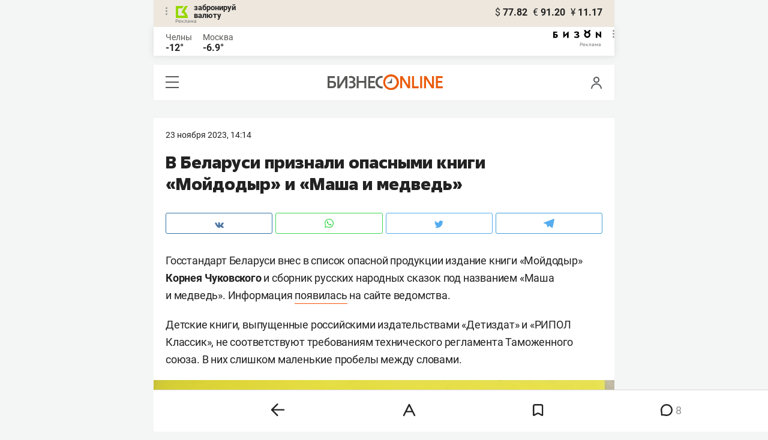

--- FILE ---
content_type: text/html; charset=UTF-8
request_url: https://mkam.business-gazeta.ru/news/614652?real_city=Kazan
body_size: 33731
content:
<!DOCTYPE html><html lang="ru"><head prefix="og: http://ogp.me/ns# fb: http://ogp.me/ns/fb# article: http://ogp.me/ns/article#"><meta http-equiv="Content-type" content="text/html; charset=utf-8"/><meta name="viewport" content="initial-scale=1.0"><link rel="manifest" href="/yandex-mobile-manifest.json"><title>В Беларуси признали опасными книги «Мойдодыр» и «Маша и медведь»</title><meta name="description" content="Госстандарт Беларуси внес в список опасной продукции издание книги &quot;Мойдодыр&quot; Корнея Чуковского ​и сборник русских народных сказок под названием &quot;Маша и медведь&quot;. "/><meta name="keywords" content="Мойдодыр, дети, книги, Маша и медведь, Беларусь, Минск"/><meta property="og:site_name" content="БИЗНЕС Online"/><meta property="og:title" content="В Беларуси признали опасными книги «Мойдодыр» и «Маша и медведь»"/><meta property="og:url" content="https://mkam.business-gazeta.ru/news/614652"/><meta property="og:locale" content="ru_RU"/><meta property="og:image" content=""/><meta property="og:image:width" content="1200"/><meta property="og:image:height" content="630"/><meta property="fb:pages" content="375587425929352"/><meta property="fb:app_id" content="264445863914267"/><meta name="twitter:card" content="summary_large_image"><meta name="twitter:site" content="@businessgazeta"><meta name="twitter:title" content="В Беларуси признали опасными книги «Мойдодыр» и «Маша и медведь»"/><meta name="twitter:image" content=""/><meta property="vk:image" content=""/><link rel="publisher" href="https://plus.google.com/+Business-gazetaRu"><link rel="canonical" href="https://mkam.business-gazeta.ru/news/614652"/><link rel="amphtml" href="https://www.business-gazeta.ru/amp/614652"><link rel="icon" href="/favicon.svg" sizes="any" type="image/svg+xml"><link rel="mask-icon" href="/fav-mask.svg" color="#e8590d"><link rel="icon" href="/favicon.svg" sizes="any" type="image/svg+xml"><link rel="apple-touch-icon" sizes="180x180" href="/icon180x180.png"/><meta name="apple-itunes-app" content="app-id=920814306"/><meta name="google-play-app" content="app-id=ru.business.gazeta"/><meta name="yandex-verification" content="54d5d1d3e8847f3b"><link rel="preconnect" href="https://statix.business-gazeta.ru"><link rel="preload" href="https://statix.business-gazeta.ru/fonts/roboto-v20-latin_cyrillic-regular.woff2" as="font"><link rel="preload" href="https://statix.business-gazeta.ru/fonts/roboto-v20-latin-500.woff2" as="font"><link rel="preload" href="https://statix.business-gazeta.ru/fonts/roboto-v20-latin_cyrillic-700.woff2" as="font"><link rel="preload" href="https://statix.business-gazeta.ru/fonts/roboto-v20-latin-regular.woff2" as="font"><link rel="preload" href="https://statix.business-gazeta.ru/fonts/roboto-v20-latin_cyrillic-300.woff2" as="font"><link rel="preload" href="https://statix.business-gazeta.ru/mobile/fonts/roboto-v20-latin_cyrillic-regular.woff2" as="font"><link rel="preload" href="https://statix.business-gazeta.ru/mobile/fonts/roboto-v20-latin-500.woff2" as="font"><link rel="preload" href="https://statix.business-gazeta.ru/mobile/fonts/roboto-v20-latin_cyrillic-700.woff2" as="font"><link rel="preload" href="https://statix.business-gazeta.ru/mobile/fonts/roboto-v20-latin-regular.woff2" as="font"><link rel="preload" href="https://statix.business-gazeta.ru/mobile/fonts/roboto-v20-latin_cyrillic-300.woff2" as="font"><link rel="preload" href="https://statix.business-gazeta.ru/mobile/css/s.min.css?v=140120261611" as="style"><link rel="preload" href="https://statix.business-gazeta.ru/mobile/js/s.min.js?v=140120261611" as="script"><script async src="https://www.googletagmanager.com/gtag/js?id=UA-8810077-1"></script><script>
        window.static_path = 'https://statix.business-gazeta.ru';
        window.city = 'Naberezhnye Chelny';
        window.region = 10;

        window.__METRICS__ = {
            endpoint: 'https://xstat.gazeta.bo/metrics/collect',
            contentSelector: '.article__content', // 1) дочитываемость в рамках элемента
            engagedThresholdMs: 30000,            // 5) «прочитал» после >=30с вовлечённости
            heartbeatMs: 15000,
            content: {},
                    };

    </script><link type="text/css" href="https://statix.business-gazeta.ru/css/style.css?v=140120261611" rel="stylesheet"><link type="text/css" href="https://statix.business-gazeta.ru/mobile/css/s.min.css?v=140120261611" rel="stylesheet"><script>window.yaContextCb = window.yaContextCb || []</script><script src="https://yandex.ru/ads/system/context.js" async></script><style>.banner > div > div {
            width: 100% !important;
        }
        .text-sizes__navigation {
            display: none;
        }</style><script>window.article_id = 614652;</script></head><body>
<div class="popupAcceptNotify" id="popupAcceptNotify">
    <div class="title">
        Хотите быть в курсе важных новостей?
    </div>
    <div class="body">
        <div class="icon">
            <img src="/static/img/icons/logo_push.svg" alt="">
        </div>
        <div class="control">
            <button class="notnow">не сейчас</button>
            <button class="yesitis">да, конечно</button>
        </div>
    </div>
</div><div class="popupFlashMaterial" id="popupFlashMaterial">
    <div class="title">
        <div class="icon">
            <img src="/static/img/icons/flash_push.svg" alt="">
        </div>
        срочная новость
    </div>
    <div class="body">
        <div class="content" id="popupFlashMaterialContent">
            The New York Times: Россия начала эвакуировать своих дипломатов из Украины
        </div>
        <div class="control">
            <div class="icon">
                <img src="/static/img/icons/logo_push.svg" alt="">
            </div>
            <button class="close">закрыть</button>
        </div>
    </div>
</div>        <header class="header">
    <div class="currency">
        <div class="currency__logo" alt="Реклама. ООО КБЭР «Банк Казани»">
            <div class="currency__advertising-popup">
    <div class="currency__advertising-popup_block">
        <div class="currency__advertising-popup_text">
            Реклама
            <div class="currency__advertising-popup_advertiser">
                Рекламодатель
            </div>
            <div>
                ООО КБЭР «Банк Казани»
            </div>
                    </div>
        <div class="currency__advertising-popup_closer">
            <svg xmlns="http://www.w3.org/2000/svg" width="12" height="12" viewBox="0 0 12 12" fill="none">
                <path d="M1 1.00024L10.9998 11" stroke="#969696" stroke-width="2" stroke-linecap="round" stroke-linejoin="round"/>
                <path d="M1 10.9998L10.9998 0.999961" stroke="#969696" stroke-width="2" stroke-linecap="round" stroke-linejoin="round"/>
            </svg>
        </div>
    </div>
</div>
            <div class="currency__advertising-dots adv_currency">
                <svg xmlns="http://www.w3.org/2000/svg" width="3" height="13" viewBox="0 0 3 13" fill="none">
                    <circle cx="1.5" cy="1.5" r="1.5" transform="rotate(-90 1.5 1.5)" fill="#969696"/>
                    <circle cx="1.5" cy="6.5" r="1.5" transform="rotate(-90 1.5 6.5)" fill="#969696"/>
                    <circle cx="1.5" cy="11.5" r="1.5" transform="rotate(-90 1.5 11.5)" fill="#969696"/>
                </svg>
            </div>
            <a class="currency__logo-link"
               href="https://www.bankofkazan.ru/currency-exchange-ru/?utm_source=business-gazeta&utm_medium=cpc&utm_campaign=brendirovanie_kursa&erid=2SDnjezs328" target="_blank"
               rel="nofollow noopener noreferrer">
                забронируй<br>
                валюту
            </a>
            <div class="currency__advertising-adv">
                Реклама
            </div>
        </div>
        <div class="currency__exchange">
            <ul class="exchange">
                <li class="exchange__item">
                    <span class="exchange__currency">&#36;</span>
                    <span class="exchange__course">77.82</span>
                </li>
                <li class="exchange__item">
                    <span class="exchange__currency">&#8364;</span>
                    <span class="exchange__course">91.20</span>
                </li>
                <li class="exchange__item">
                    <span class="exchange__currency">&#165;</span>
                    <span class="exchange__course">11.17</span>
                </li>
            </ul>
        </div>
    </div>
</header>
    <header class="weather">
    <div class="weather-block">
                    <div class="weather-block__item">
                <a href="#" class="weather-block__city">Челны</a>
                <span class="weather-block__temp">-12°
                </span>
            </div>
                <div class="weather-block__item">
            <a href="#" class="weather-block__city">Москва</a>
            <span class="weather-block__temp">-6.9°
            </span>
        </div>
    </div>
        <div class="weather-block__svg">
        <a href="https://bizon.gallery/?erid=2SDnjeY5YXr" target="_blank">
            <svg xmlns="http://www.w3.org/2000/svg" width="80" height="14" viewBox="0 0 80 14" fill="none">
                <path fill-rule="evenodd" clip-rule="evenodd" d="M35.8088 5.45693L34.803 3.50207C36.1891 2.80752 37.7206 2.45305 39.2709 2.46798C40.5704 2.47931 41.5204 2.76263 42.121 3.31792C42.3995 3.55884 42.6236 3.85619 42.7784 4.19029C42.9333 4.52438 43.0153 4.88757 43.0191 5.25578C43.0187 5.61919 42.9354 5.9777 42.7755 6.30403C42.6144 6.63896 42.3754 6.93041 42.0785 7.15397C41.7683 7.38184 41.4128 7.54031 41.0359 7.61861C41.4918 7.66857 41.931 7.81851 42.3222 8.05774C42.6911 8.28164 42.9972 8.59553 43.2118 8.97001C43.4282 9.36456 43.5265 9.81302 43.4951 10.2619C43.4945 10.7857 43.3452 11.2986 43.0645 11.7408C42.7373 12.2458 42.2708 12.6453 41.7216 12.8911C41.0155 13.2104 40.2498 13.3764 39.4749 13.3784C37.7781 13.3816 36.1079 12.9568 34.6189 12.1431L35.8995 10.4206C36.8329 10.9609 37.8798 11.2753 38.9564 11.3385C39.476 11.3791 39.9944 11.2456 40.4296 10.9589C40.5707 10.8622 40.6893 10.7362 40.7773 10.5895C40.8653 10.4428 40.9207 10.2789 40.9396 10.1089C41.0152 9.20044 40.2058 8.7462 38.5116 8.7462H37.792V6.64967H38.5513C39.9508 6.64967 40.5883 6.26626 40.4636 5.49942C40.356 4.90447 39.897 4.5815 39.0697 4.522C38.5843 4.51326 38.1003 4.57627 37.6333 4.70899C37.0056 4.9075 36.3953 5.15767 35.8088 5.45693Z" fill="black"/>
                <path fill-rule="evenodd" clip-rule="evenodd" d="M23.0672 7.61534L17.1998 13.1513H16.6473V2.68853H19.1745V8.1763L25.0561 2.68286H25.6397V13.1513H23.0672V7.61534Z" fill="black"/>
                <path fill-rule="evenodd" clip-rule="evenodd" d="M6.39154 4.76521H2.52999V6.71724H4.09387C4.94179 6.72803 5.77536 6.93764 6.52753 7.3292C7.34725 7.73528 7.71839 8.63716 7.64095 10.0348C7.61997 10.5885 7.4706 11.1297 7.20465 11.6157C6.92872 12.0952 6.51921 12.4841 6.02606 12.7348C5.42591 13.03 4.76235 13.173 4.09387 13.1513H0V2.68286H6.39154V4.76521ZM2.52999 11.0973H3.53291C4.59628 11.0973 5.12324 10.7195 5.1138 9.96401C5.10435 9.20851 4.58211 8.82509 3.54708 8.81376H2.52999V11.0973Z" fill="black"/>
                <path fill-rule="evenodd" clip-rule="evenodd" d="M60.2184 3.96638C61.0253 4.66699 61.599 5.59742 61.8625 6.63308C62.1261 7.66874 62.0669 8.7602 61.693 9.76131C61.319 10.7624 60.6481 11.6254 59.7702 12.2347C58.8922 12.8439 57.849 13.1704 56.7804 13.1704C55.7117 13.1704 54.6685 12.8439 53.7906 12.2347C52.9126 11.6254 52.2417 10.7624 51.8678 9.76131C51.4938 8.7602 51.4347 7.66874 51.6982 6.63308C51.9617 5.59742 52.5354 4.66699 53.3424 3.96638C52.7736 3.47423 52.3179 2.86503 52.0065 2.18046C51.695 1.49588 51.5351 0.752099 51.5377 0H54.1073C54.1299 0.693876 54.4214 1.35178 54.9203 1.83463C55.4191 2.31748 56.0861 2.58744 56.7804 2.58744C57.4746 2.58744 58.1417 2.31748 58.6405 1.83463C59.1393 1.35178 59.4308 0.693876 59.4534 0H62.0231C62.0251 0.75201 61.8649 1.49561 61.5535 2.1801C61.2421 2.86459 60.7867 3.47387 60.2184 3.96638ZM58.6687 6.03741C58.2315 5.60164 57.6567 5.3309 57.0423 5.27129C56.4279 5.21168 55.8119 5.3669 55.2991 5.7105C54.7863 6.0541 54.4084 6.56483 54.2299 7.15572C54.0514 7.74662 54.0832 8.38114 54.3199 8.95121C54.5567 9.52128 54.9837 9.99166 55.5283 10.2822C56.0729 10.5728 56.7014 10.6656 57.3067 10.5449C57.9121 10.4241 58.4569 10.0972 58.8483 9.61992C59.2397 9.14261 59.4536 8.54437 59.4534 7.9271C59.454 7.57588 59.3849 7.22805 59.2502 6.90369C59.1155 6.57934 58.9179 6.2849 58.6687 6.03741Z" fill="black"/>
                <path fill-rule="evenodd" clip-rule="evenodd" d="M73.5803 7.61558L79.4505 13.1515H80.0001V2.68877H77.473V8.17654L71.5942 2.68311H71.0106V13.1515H73.5803V7.61558Z" fill="black"/>
            </svg>
        </a>
        <div class="weather__advertising-adv">
            Реклама
        </div>
        <div class="weather__advertising-dots adv_currency">
            <svg xmlns="http://www.w3.org/2000/svg" width="3" height="13" viewBox="0 0 3 13" fill="none">
                <circle cx="1.5" cy="1.5" r="1.5" transform="rotate(-90 1.5 1.5)" fill="#969696"/>
                <circle cx="1.5" cy="6.5" r="1.5" transform="rotate(-90 1.5 6.5)" fill="#969696"/>
                <circle cx="1.5" cy="11.5" r="1.5" transform="rotate(-90 1.5 11.5)" fill="#969696"/>
            </svg>
        </div>
        <div class="weather__advertising-popup">
    <div class="weather__advertising-popup_block">
        <div class="weather__advertising-popup_text">
            Реклама
            <div class="weather__advertising-popup_advertiser">
                Рекламодатель
            </div>
            <div>
                bizon.gallery
            </div>
                    </div>
        <div class="weather__advertising-popup_closer">
            <svg xmlns="http://www.w3.org/2000/svg" width="12" height="12" viewBox="0 0 12 12" fill="none">
                <path d="M1 1.00024L10.9998 11" stroke="#969696" stroke-width="2" stroke-linecap="round" stroke-linejoin="round"/>
                <path d="M1 10.9998L10.9998 0.999961" stroke="#969696" stroke-width="2" stroke-linecap="round" stroke-linejoin="round"/>
            </svg>
        </div>
    </div>
</div>
    </div>




</header>
<header class="navigation header__sticky">
<div class="header__bottom">
    <div class="header__nav">
        <span class="icon-hamburger js-hamburger"><!-- --></span>
    </div>
    <div class="header__brand">
        <a href="https://m.business-gazeta.ru" class="header__logo">
            <img src="https://statix.business-gazeta.ru/mobile/img/logo.svg" width="192" height="27" alt="БИЗНЕС Online"
                 title="БИЗНЕС Online">
        </a>
    </div>
    <div class="header__aside">
        <div class="header-user-block">
                <span class="icon-user js-user" data-modal="#auth" data-toggle="modal"></span>
                </div>
        <aside class="sidebar" style="display: none;"><!-- --></aside>
    </div>
</div>
</header>
<nav class="nav">
    <span class="nav__close"></span>
    <a href="/" class="nav__logo">
        <img  loading="lazy" src="https://statix.business-gazeta.ru/mobile/img/logo.svg" width="192" height="27" alt="БИЗНЕС Online"
             title="БИЗНЕС Online">
    </a>
    <div class="nav__grid city-selection">
        <ul class="cities">
            <li class="cities__item"><a href="/kazan?url=/news/614652"
                       class="cities__link">Казань</a></li>
            <li class="cities__item"><span class="cities__text">Закамье</span></li>
        </ul>
    </div>
    <div class="nav__grid">
        <div class="nav__row">
            <div class="search-form">
                <form action="/search" method="post" class="search-form__form" data-page="1">
                    <input name="query" class="search-form__input" type="text" placeholder="Поиск"/>
                    <button class="search-form__button" type="submit"><!-- --></button>
                </form>
            </div>
        </div>

        <div class="nav__row">
            <div class="nav__col">
                <ul class="nav__list">
                    <li class="nav__item"><a href="https://sport.business-gazeta.ru" target="_blank" class="nav__link"><strong>Спорт</strong></a></li>
                    <li class="nav__item"><a href="https://bizon.gallery" target="_blank" class="nav__link"><strong>Бизон</strong></a></li>
                    <li class="nav__item"><a href="/career" class="nav__link"><strong>Карьера</strong></a></li>
                </ul>
            </div>
            <div class="nav__col">
                <ul class="nav__list">
                    <li class="nav__item"><a href="/pages/adv?slug=mkam?fullpage" class="nav__link">Реклама</a></li>
                    <li class="nav__item"><a href="/pages/office?slug=mkam?fullpage" class="nav__link">Редакция</a></li>
                </ul>
            </div>
        </div>
        <div class="nav__row">
            <div class="nav__col">
                <ul class="nav__list nav__list_sub">
                    <li class="nav__item"><a href="/category/534" class="nav__link">Культура</a></li>
                    <li class="nav__item"><a href="/category/1" class="nav__link">Персона</a></li>
                    <li class="nav__item"><a href="/blogs" class="nav__link">Блоги</a></li>
                    <li class="nav__item"><a href="/category/694" class="nav__link">Экспертное интервью</a></li>
                </ul>
            </div>
            <div class="nav__col">
                <ul class="nav__list nav__list_sub">
                    <li class="nav__item"><a href="/category/472" class="nav__link">Афиша</a></li>
                    <li class="nav__item"><a href="/photos" class="nav__link">Фото</a></li>
                    <li class="nav__item"><a href="/videos" class="nav__link">Видео</a></li>
                    <li class="nav__item"><a href="/category/160" class="nav__link">Рейтинги</a></li>
                </ul>
            </div>
        </div>
    </div>
    <footer class="nav__footer">
        <div class="sociality">
            <ul class="social-net">
                <li class="social-net__item"><a href="https://vk.com/businessgazeta" target="_blank" class="social-net__link"><span class="icon-vk"></span> вконтакте</a></li>
                                <li class="social-net__item"><a href="https://twitter.com/Businessgazeta" target="_blank" class="social-net__link"><span class="icon-tw"></span> twitter</a></li>
                <li class="social-net__item"><a href="https://t.me/businessgazeta" target="_blank" class="social-net__link"><span class="icon-tg"></span> telegram</a></li>
                <li class="social-net__item"><a href="https://zen.yandex.ru/businessgazeta" target="_blank" class="social-net__link"><span class="icon-zen"></span> дзен</a></li>
                <li class="social-net__item"><a href="https://www.youtube.com/user/MrBusinessonline" target="_blank" class="social-net__link"><span class="icon-yt"></span> youtube</a></li>
            </ul>
        </div>
        <a href="//kam.business-gazeta.ru/news/614652?real_city=Kazan?fullpage" class="nav__fullpage">полная версия</a>
    </footer>
</nav>
                        <div class="content">

        <div class="layout layout_article">
            <div class="layout__main">
                <div class="lenta js-mediator-article">
    <article class="article" itemscope itemtype="https://schema.org/Article" id="article614652">

        <div class="article__head">
            <time class="article__date" datetime="2023-11-23MSK14:14">
                <a href="/by-date/2023-11-23">
                                            23 Ноября 2023, 14:14
                                    </a>
            </time>
                                                                                                                                                        </div>

                                                        
        <header class="article__header">
            <meta itemprop="headline" content="В Беларуси признали опасными книги «Мойдодыр» и «Маша и медведь»">
            <h1 class="article__h1">В Беларуси признали опасными книги «Мойдодыр» и «Маша и медведь»</h1>
        </header>

        <div class="article__content" data-news-id="614652"
             data-fav="0">
            
            <div class="social-share">
    <div class="social-share__wrap social-likes">
        <a href="https://vk.com/share.php?url=https://mkam.business-gazeta.ru/news/614652?real_city=Kazan" target="_blank"
           class="social-share__button social-share__button_vk">
            <svg class="icon-vk-a" xmlns="http://www.w3.org/2000/svg" xmlns:xlink="http://www.w3.org/1999/xlink" width="15" height="8.56" viewBox="0 0 15 8.56">
                <path fill='#4c75a3' d="M7.34,8.53h.9a.91.91,0,0,0,.41-.17A.75.75,0,0,0,8.77,8s0-1.2.54-1.38,1.26,1.17,2,1.69a1.4,1.4,0,0,0,1,.29l2,0s1-.06.56-.88a6.33,6.33,0,0,0-1.49-1.73c-1.26-1.17-1.09-1,.42-3,.93-1.22,1.29-2,1.18-2.3S14.19.4,14.19.4H11.93a.5.5,0,0,0-.29.06.71.71,0,0,0-.2.25,13,13,0,0,1-.83,1.76C9.61,4.18,9.2,4.25,9,4.16c-.38-.25-.29-1-.29-1.53C8.75,1,9,.29,8.27.12A4.3,4.3,0,0,0,7.21,0,5,5,0,0,0,5.34.19C5.09.33,4.89.61,5,.61A1,1,0,0,1,5.67,1,2.06,2.06,0,0,1,5.9,2s.13,2-.31,2.19S4.86,4,4,2.43A12.94,12.94,0,0,1,3.17.77.71.71,0,0,0,3,.52,1.13,1.13,0,0,0,2.63.38L.49.4S.17.4.05.54,0,.92,0,.92A24.63,24.63,0,0,0,3.62,6.84,5.19,5.19,0,0,0,7.34,8.53" transform="translate(0 0)"/>
            </svg>
        </a>

        <a href="whatsapp://send?text=В Беларуси признали опасными книги «Мойдодыр» и «Маша и медведь» https%3A%2F%2Fmkam.business-gazeta.ru%2Fnews%2F614652%3Freal_city%3DKazan" data-action="share/whatsapp/share" target="_blank"
           class="social-share__button social-share__button_wa">
            <svg class="icon-wa-a" xmlns="http://www.w3.org/2000/svg" xmlns:xlink="http://www.w3.org/1999/xlink" width="15" height="15.07" viewBox="0 0 15 15.07">
                <path fill='#43d854' d="M10.94,9c-.19-.09-1.11-.54-1.28-.6s-.29-.1-.42.09a8.09,8.09,0,0,1-.59.73.29.29,0,0,1-.4.05,5.12,5.12,0,0,1-1.5-.93,5.58,5.58,0,0,1-1-1.29c-.11-.19,0-.28.08-.38a7.33,7.33,0,0,0,.47-.64.35.35,0,0,0,0-.33c0-.09-.42-1-.58-1.38S5.36,4,5.24,4H4.89a.7.7,0,0,0-.5.23,2.11,2.11,0,0,0-.65,1.56A3.63,3.63,0,0,0,4.5,7.74a8.28,8.28,0,0,0,3.19,2.82c.44.19.79.3,1.06.39A2.57,2.57,0,0,0,9.93,11a2,2,0,0,0,1.26-.88,1.55,1.55,0,0,0,.1-.89c0-.08-.17-.12-.35-.22M7.53,13.68h0a6.22,6.22,0,0,1-3.16-.86l-.23-.14-2.35.62L2.42,11l-.15-.24a6.21,6.21,0,1,1,5.26,2.91M12.81,2.19A7.47,7.47,0,0,0,.06,7.47a7.5,7.5,0,0,0,1,3.73L0,15.07l4-1a7.4,7.4,0,0,0,3.57.91h0A7.47,7.47,0,0,0,12.81,2.19" transform="translate(0 0)"/>
            </svg>
        </a>
        <a href="https://twitter.com/intent/tweet?text=%D0%92%20%D0%91%D0%B5%D0%BB%D0%B0%D1%80%D1%83%D1%81%D0%B8%20%D0%BF%D1%80%D0%B8%D0%B7%D0%BD%D0%B0%D0%BB%D0%B8%20%D0%BE%D0%BF%D0%B0%D1%81%D0%BD%D1%8B%D0%BC%D0%B8%20%D0%BA%D0%BD%D0%B8%D0%B3%D0%B8%20%C2%AB%D0%9C%D0%BE%D0%B9%D0%B4%D0%BE%D0%B4%D1%8B%D1%80%C2%BB%20%D0%B8%20%C2%AB%D0%9C%D0%B0%D1%88%D0%B0%20%D0%B8%20%D0%BC%D0%B5%D0%B4%D0%B2%D0%B5%D0%B4%D1%8C%C2%BB https%3A%2F%2Fmkam.business-gazeta.ru%2Fnews%2F614652%3Freal_city%3DKazan&amp;via=BusinessGazeta" target="_blank"
           class="social-share__button social-share__button_tw">
            <svg class="icon-tw-a" xmlns="http://www.w3.org/2000/svg" xmlns:xlink="http://www.w3.org/1999/xlink" width="14.99" height="12.19" viewBox="0 0 14.99 12.19">
                <path fill='#55acee' d="M4.72,12.19a8.7,8.7,0,0,0,8.75-8.75c0-.13,0-.27,0-.4A6.09,6.09,0,0,0,15,1.45a6.47,6.47,0,0,1-1.76.49A3.22,3.22,0,0,0,14.58.23,6.48,6.48,0,0,1,12.63,1,3.08,3.08,0,0,0,7.3,3.08a3.19,3.19,0,0,0,.08.7A8.8,8.8,0,0,1,1,.56,3.08,3.08,0,0,0,.63,2.1,3.12,3.12,0,0,0,2,4.68a2.92,2.92,0,0,1-1.4-.4v0a3.07,3.07,0,0,0,2.47,3,2.74,2.74,0,0,1-.81.12,2.78,2.78,0,0,1-.58-.06A3.11,3.11,0,0,0,4.55,9.54,6.12,6.12,0,0,1,.73,10.86c-.24,0-.49,0-.73,0a8.81,8.81,0,0,0,4.72,1.37" transform="translate(0 0)"/>
            </svg>
        </a>
        <a href="https://telegram.me/share/url?url=https://mkam.business-gazeta.ru/news/614652?real_city=Kazan&amp;text=В Беларуси признали опасными книги «Мойдодыр» и «Маша и медведь»" target="_blank"
           class="social-share__button social-share__button_tg">
            <svg class="icon-tg-a" xmlns="http://www.w3.org/2000/svg" xmlns:xlink="http://www.w3.org/1999/xlink" width="17.31" height="15" viewBox="0 0 17.31 15">
                <path fill='#55acee'  d="M17.31.53,14.57,14.38a1,1,0,0,1-1.43.5L6.82,10,4.52,8.89.65,7.6S.06,7.38,0,6.93s.67-.71.67-.71l15.38-6s1.26-.56,1.26.36" transform="translate(0 0)"/>
                <path fill='#55acee'  d="M6.33,14.22s-.18,0-.41-.74L4.52,8.89,13.81,3s.53-.33.51,0c0,0,.1,0-.19.32s-7.29,6.6-7.29,6.6Z" transform="translate(0 0)"/>
                <path fill='#55acee'  d="M9.24,11.87l-2.5,2.28a.43.43,0,0,1-.41.07L6.81,10Z" transform="translate(0 0)"/>
            </svg>
        </a>
    </div>
</div>

            
                                                        
            <div itemprop="articleBody" class="articleBody">
                <p>Госстандарт Беларуси внес в&nbsp;список опасной продукции издание книги &laquo;Мойдодыр&raquo; <strong>Корнея Чуковского </strong>и&nbsp;сборник русских народных сказок под названием &laquo;Маша и&nbsp;медведь&raquo;. Информация <a href="https://danger.gskp.by/ReestrOp/285711" target="_blank">появилась</a> на&nbsp;сайте ведомства. </p>
<p>Детские книги, выпущенные российскими издательствами &laquo;Детиздат&raquo; и&nbsp;&laquo;РИПОЛ Классик&raquo;, не&nbsp;соответствуют требованиям технического регламента Таможенного союза. В&nbsp;них слишком маленькие пробелы между словами. <br></p>
<p class="image-in-text" itemscope="" itemtype="https://schema.org/ImageObject" itemprop="image"><img src="https://stcdn.business-online.ru/articles/bd/1700737983_Beznazvanija.jpg" data-author="Фото: danger.gskp.by"><span class="title"></span><span class="author">Фото: <a href="https://danger.gskp.by/ReestrOp/285711" target="_blank">danger.gskp.by</a></span></p>
<p>Госстандарт запретил реализацию книг, изъял их&nbsp;из&nbsp;обращения, запретил ввоз. <br></p>
                            </div>

            
            <ul class="article-hashtag" style="margin-left: 0;">
                </ul>

            
                
            
            

                                                                    
                            <div class="invite-to-tg">
                    <span class="invite-to-tg--text">Читайте БИЗНЕС Online <br/>в Telegram</span>
                    <button class="invite-to-tg--subscribe-btn">
                        <a href="https://t.me/+e9b5e-s1JR9iNmMy" target="_blank">подписаться</a>
                    </button>
                </div>
                                            

            
                        <div class="article-tools">
                <div class="article-tools__text">Нашли ошибку в тексте? Выделите ее и нажмите Ctrl + Enter</div>
                <div class="article-tools__print">
                    <a href="/print/614652"
                       class="article-tools__link"> <span class="icon-print"></span> версия для печати</a>
                </div>
            </div>

                <a class="slot js-slot" data-site="4" data-slot="48" data-target=""></a>



                            <div class="article__more">
                    <button class="article__more-btn" data-article-id="614652">Комментарии <span
                                class="article__more-count">8</span></button>
                </div>
            
        </div>

        
            <div class="hidden js-comment-list">
                <div class="comments" id="comments614652">

                        
    <div class="comments__head">
        <div class="comments__left">
            <h3 class="comments__h3">Комментарии <span class="icon-comment-gray"></span> 8</h3>
            <div class="comments__choose">
                <button class="reset-btn comments__choose-button js-comments-choose-button active" data-filter="all">Все</button>
                <button class="reset-btn comments__choose-button js-comments-choose-button" data-filter="author">Автора
                </button>
            </div>
        </div>
        <div class="comments__control">
            <div class="dropdown dropdown_hover js-dropdown">
                <button class="reset-btn dropdown__button comments__order-button js-dropdown-button">Упорядочить
                </button>
                <div class="dropdown__content comments__dropdown-content">
                    <button class="reset-btn dropdown__item js-dropdown-item js-comment-sort-button"
                            data-sort="emoji_count">Лучшие
                    </button>
                    <button class="reset-btn dropdown__item js-dropdown-item js-comment-sort-button active"
                            data-sort="timestamp">Последние
                    </button>
                </div>
            </div>
        </div>
    </div>

    <div class="js-top-comments__form"><form class="comments-form article-form-614652" action="" method="post" name="comment-form"
      data-article-id="614652">
    <div class="comments-form__user" style="display: none;">
        <div class="comments-form__avatar">
          <span class="comments-form__image">
                                          <img class="comments-form__img" src="https://statix.business-gazeta.ru/img/icons/anonimus.svg">
          </span>
        </div>
        <div class="comments-form__name">
                            <div class="comments-form__author" title="Анонимно"></div>
                <a href="#" class="comments-form__auth" data-modal="#auth" data-toggle="modal">войти в аккаунт</a>
                    </div>
    </div>
    <label class="comments-form__label" style="padding-bottom: 0;">
        <textarea class="comments-form__textarea" rows="1" id="in_article-comment-form_top" placeholder="написать комментарий"
                  minlength="6"></textarea>
    </label>
    <div class="comments-form__row" style="display: none;">
                                                                                <div class="comments-form__buttons">
            <button class="button button_white button_link" type="reset">отмена</button>
            <button class="button" type="submit" disabled="disabled" data-modal="#auth" data-toggle="modal">
                Отправить
            </button>
        </div>
        <div class="hidden">
            <input type="hidden" name="parent_id" value="0">
        </div>
    </div>
</form>
</div>

    <ul class="comments-list js-comments-list comments__list" data-article-id="614652" data-filter="null">
        

                    <li class="comments-list__item comments__item   js-comment-item     js-comment-child-item " data-comment-id="11617362"
  data-timestamp="1700739210" data-emoji_count="0"   id="comment11617362"  ><div
    class="comments-comment
"><div class="comments-comment__header"><div class="comments-comment__bookmarks"><div class="popover popover_favorite"><a class="icon-favorite anonymous " href="#comment11617362" data-type="comment" data-id="11617362"><svg width="9" height="10" viewBox="0 0 9 10" fill="none" xmlns="http://www.w3.org/2000/svg"><path d="M0.5 0.5V9.11L4.24 6.83L4.5 6.67L4.76 6.83L8.5 9.11V0.5H0.5Z" stroke="#58595B"/></svg></a><div class="popover__wrap" alt="Добавить материал в закладки"><div class="popover__text"><div>Сохраняйте новости, статьи, комментарии чтобы прочитать их позже</div></div><div class="popover__buttons"><button class="button" data-modal="#auth" data-toggle="modal">Войти</button></div></div></div></div><div class="comments-comment__user"><div class="comments-comment__avatar"><a href="/user/111869" target="_blank"
             class="comments-comment__image"><img class="comments-comment__img" loading="lazy"
                             src="https://statix.business-gazeta.ru/img/icons/anonimus.svg"
                             alt=""></a></div><div class="comments-comment__info"><div class="comments-comment__author"><a class="comments-comment__name"
                 href="/user/111869"
                 title="Lovachev БИЗНЕС Online">Lovachev</a></div><time class="comments-comment__date" datetime="2023-11-23 14:19:23">
            23 Ноября
            2023            <span class="comments-comment__time">14:19</span></time></div></div><div class="comments-comment__content"><div class="comments-comment__message">
          Пффф, зато какой заголовок!
        </div><div class="comments-comment__control"><div class="show_full" title="Посмотреть весь комментарий">Читать далее</div><div class="comments-emoji  js-comment-emoji" data-comment-id="11617362"
     data-article-id="614652"><div class="comments-emoji__items"><button class="reset-btn comments-emoji__item js-emoji" data-value="0" data-id="3"><span class="comments-emoji__image comments-emoji__image_3"></span><span class="comments-emoji__num js-emoji-count">
                0
            </span></button><button class="reset-btn comments-emoji__item js-emoji  hide "
                data-value="0" data-id="1"><span class="comments-emoji__image comments-emoji__image_1"></span><span class="comments-emoji__num js-emoji-count">
                0
            </span></button><button class="reset-btn comments-emoji__item js-emoji  hide "
                data-value="0" data-id="2"><span class="comments-emoji__image comments-emoji__image_2"></span><span class="comments-emoji__num js-emoji-count">
                0
            </span></button><button class="reset-btn comments-emoji__item js-emoji  hide "
                data-value="0" data-id="4"><span class="comments-emoji__image comments-emoji__image_4"></span><span class="comments-emoji__num js-emoji-count">
                0
            </span></button><button class="reset-btn comments-emoji__item js-emoji  hide "
                data-value="0" data-id="5"><span class="comments-emoji__image comments-emoji__image_5"></span><span class="comments-emoji__num js-emoji-count">
                0
            </span></button><button class="reset-btn comments-emoji__item js-emoji  hide "
                data-value="0" data-id="7"><span class="comments-emoji__image comments-emoji__image_7"></span><span class="comments-emoji__num js-emoji-count">
                0
            </span></button></div><div class="dropdown dropdown_hover dropdown_top js-dropdown"><button class="reset-btn dropdown__button comments-emoji__button js-dropdown-button">эмодзи</button><div class="dropdown__content comments-emoji__dropdown-content"><div class="comments-emoji__items"><button class="reset-btn comments-emoji__item comments-emoji__dropdown-item js-dropdown-emoji"
                    data-value="0" data-id="1"><span class="comments-emoji__image comments-emoji__image_1"></span></button><button class="reset-btn comments-emoji__item comments-emoji__dropdown-item js-dropdown-emoji"
                    data-value="0" data-id="2"><span class="comments-emoji__image comments-emoji__image_2"></span></button><button class="reset-btn comments-emoji__item comments-emoji__dropdown-item js-dropdown-emoji"
                    data-value="0" data-id="3"><span class="comments-emoji__image comments-emoji__image_3"></span></button><button class="reset-btn comments-emoji__item comments-emoji__dropdown-item js-dropdown-emoji"
                    data-value="0" data-id="4"><span class="comments-emoji__image comments-emoji__image_4"></span></button><button class="reset-btn comments-emoji__item comments-emoji__dropdown-item js-dropdown-emoji"
                    data-value="0" data-id="5"><span class="comments-emoji__image comments-emoji__image_5"></span></button><button class="reset-btn comments-emoji__item comments-emoji__dropdown-item js-dropdown-emoji"
                    data-value="0" data-id="7"><span class="comments-emoji__image comments-emoji__image_7"></span></button></div></div></div></div><div class="comments__row"><button class="comments__hide reset-btn js-comments-hide">
                                      Показать ответы 1
                                  </button><a href="#" class="comments__answer" data-article-id="614652"
                 data-comment-id="11617362">Ответить</a></div><div class="comments-comment__etc"><div class="comments-comment__dots"><span class="icon-dots js-comment-dots"></span><div class="comments-comment__popover"><ul class="comments-comment__popover-list"><li class="comments-comment__popover-item"><span data-clipboard-text="https://mkam.business-gazeta.ru/news/614652#comment11617362"
                                              class="js-copy-comment-link comments-comment__to-comment">ссылка на комментарий</span></ul></div></div></div></div></div></div></div><div id="placeforpixel"></div><div class="comments-child comments__child js-comment-child hide" data-count="1"><ul class="comments-child__list"><li class="comments-list__item comments__item     " data-comment-id="11617389"
  data-timestamp="1700741328" data-emoji_count="0"   id="comment11617389"  ><div
    class="comments-comment
"><div class="comments-comment__header"><div class="comments-comment__bookmarks"><div class="popover popover_favorite"><a class="icon-favorite anonymous " href="#comment11617389" data-type="comment" data-id="11617389"><svg width="9" height="10" viewBox="0 0 9 10" fill="none" xmlns="http://www.w3.org/2000/svg"><path d="M0.5 0.5V9.11L4.24 6.83L4.5 6.67L4.76 6.83L8.5 9.11V0.5H0.5Z" stroke="#58595B"/></svg></a><div class="popover__wrap" alt="Добавить материал в закладки"><div class="popover__text"><div>Сохраняйте новости, статьи, комментарии чтобы прочитать их позже</div></div><div class="popover__buttons"><button class="button" data-modal="#auth" data-toggle="modal">Войти</button></div></div></div></div><div class="comments-comment__user"><div class="comments-comment__avatar"><a href="/user/107837" target="_blank"
             class="comments-comment__image"><img class="comments-comment__img" loading="lazy"
                             src="https://statix.business-gazeta.ru/img/icons/anonimus.svg"
                             alt=""></a></div><div class="comments-comment__info"><div class="comments-comment__author"><a class="comments-comment__name"
                 href="/user/107837"
                 title="Жизнелюб БИЗНЕС Online">Жизнелюб</a></div><time class="comments-comment__date" datetime="2023-11-23 14:40:03">
            23 Ноября
            2023            <span class="comments-comment__time">14:40</span></time></div></div><div class="comments-comment__content"><div class="comments-comment__message">
          Ага, я тоже подумал, что там у батьки, поехавшая кукуха сильно резкий вираж заложила)))
        </div><div class="comments-comment__control"><div class="show_full" title="Посмотреть весь комментарий">Читать далее</div><div class="comments-emoji  js-comment-emoji" data-comment-id="11617389"
     data-article-id="614652"><div class="comments-emoji__items"><button class="reset-btn comments-emoji__item js-emoji" data-value="0" data-id="3"><span class="comments-emoji__image comments-emoji__image_3"></span><span class="comments-emoji__num js-emoji-count">
                0
            </span></button><button class="reset-btn comments-emoji__item js-emoji  hide "
                data-value="0" data-id="1"><span class="comments-emoji__image comments-emoji__image_1"></span><span class="comments-emoji__num js-emoji-count">
                0
            </span></button><button class="reset-btn comments-emoji__item js-emoji  hide "
                data-value="0" data-id="2"><span class="comments-emoji__image comments-emoji__image_2"></span><span class="comments-emoji__num js-emoji-count">
                0
            </span></button><button class="reset-btn comments-emoji__item js-emoji  hide "
                data-value="0" data-id="4"><span class="comments-emoji__image comments-emoji__image_4"></span><span class="comments-emoji__num js-emoji-count">
                0
            </span></button><button class="reset-btn comments-emoji__item js-emoji  hide "
                data-value="0" data-id="5"><span class="comments-emoji__image comments-emoji__image_5"></span><span class="comments-emoji__num js-emoji-count">
                0
            </span></button><button class="reset-btn comments-emoji__item js-emoji  hide "
                data-value="0" data-id="7"><span class="comments-emoji__image comments-emoji__image_7"></span><span class="comments-emoji__num js-emoji-count">
                0
            </span></button></div><div class="dropdown dropdown_hover dropdown_top js-dropdown"><button class="reset-btn dropdown__button comments-emoji__button js-dropdown-button">эмодзи</button><div class="dropdown__content comments-emoji__dropdown-content"><div class="comments-emoji__items"><button class="reset-btn comments-emoji__item comments-emoji__dropdown-item js-dropdown-emoji"
                    data-value="0" data-id="1"><span class="comments-emoji__image comments-emoji__image_1"></span></button><button class="reset-btn comments-emoji__item comments-emoji__dropdown-item js-dropdown-emoji"
                    data-value="0" data-id="2"><span class="comments-emoji__image comments-emoji__image_2"></span></button><button class="reset-btn comments-emoji__item comments-emoji__dropdown-item js-dropdown-emoji"
                    data-value="0" data-id="3"><span class="comments-emoji__image comments-emoji__image_3"></span></button><button class="reset-btn comments-emoji__item comments-emoji__dropdown-item js-dropdown-emoji"
                    data-value="0" data-id="4"><span class="comments-emoji__image comments-emoji__image_4"></span></button><button class="reset-btn comments-emoji__item comments-emoji__dropdown-item js-dropdown-emoji"
                    data-value="0" data-id="5"><span class="comments-emoji__image comments-emoji__image_5"></span></button><button class="reset-btn comments-emoji__item comments-emoji__dropdown-item js-dropdown-emoji"
                    data-value="0" data-id="7"><span class="comments-emoji__image comments-emoji__image_7"></span></button></div></div></div></div><div class="comments__row"><a href="#" class="comments__answer" data-article-id="614652"
                 data-comment-id="11617389">Ответить</a></div><div class="comments-comment__etc"><div class="comments-comment__dots"><span class="icon-dots js-comment-dots"></span><div class="comments-comment__popover"><ul class="comments-comment__popover-list"><li class="comments-comment__popover-item"><span data-clipboard-text="https://mkam.business-gazeta.ru/news/614652#comment11617389"
                                              class="js-copy-comment-link comments-comment__to-comment">ссылка на комментарий</span></ul></div></div></div></div></div></div></div></li></ul></div></li>            <li class="comments-list__item comments__item   js-comment-item     js-comment-child-item " data-comment-id="11617370"
  data-timestamp="1700739144" data-emoji_count="0"   id="comment11617370"  ><div
    class="comments-comment
"><div class="comments-comment__header"><div class="comments-comment__bookmarks"><div class="popover popover_favorite"><a class="icon-favorite anonymous " href="#comment11617370" data-type="comment" data-id="11617370"><svg width="9" height="10" viewBox="0 0 9 10" fill="none" xmlns="http://www.w3.org/2000/svg"><path d="M0.5 0.5V9.11L4.24 6.83L4.5 6.67L4.76 6.83L8.5 9.11V0.5H0.5Z" stroke="#58595B"/></svg></a><div class="popover__wrap" alt="Добавить материал в закладки"><div class="popover__text"><div>Сохраняйте новости, статьи, комментарии чтобы прочитать их позже</div></div><div class="popover__buttons"><button class="button" data-modal="#auth" data-toggle="modal">Войти</button></div></div></div></div><div class="comments-comment__user"><div class="comments-comment__avatar"><a href="/user/6446" target="_blank"
             class="comments-comment__image"><img class="comments-comment__img" loading="lazy"
                             src="https://statix.business-gazeta.ru/img/icons/anonimus.svg"
                             alt=""></a></div><div class="comments-comment__info"><div class="comments-comment__author"><a class="comments-comment__name"
                 href="/user/6446"
                 title="Джек БИЗНЕС Online">Джек</a></div><time class="comments-comment__date" datetime="2023-11-23 14:23:06">
            23 Ноября
            2023            <span class="comments-comment__time">14:23</span></time></div></div><div class="comments-comment__content"><div class="comments-comment__message">
          Заголовок снова провокационный, я уж думал маразм и до Белоруссии дошел, но оказалось все в порядке
        </div><div class="comments-comment__control"><div class="show_full" title="Посмотреть весь комментарий">Читать далее</div><div class="comments-emoji  js-comment-emoji" data-comment-id="11617370"
     data-article-id="614652"><div class="comments-emoji__items"><button class="reset-btn comments-emoji__item js-emoji" data-value="0" data-id="3"><span class="comments-emoji__image comments-emoji__image_3"></span><span class="comments-emoji__num js-emoji-count">
                0
            </span></button><button class="reset-btn comments-emoji__item js-emoji  hide "
                data-value="0" data-id="1"><span class="comments-emoji__image comments-emoji__image_1"></span><span class="comments-emoji__num js-emoji-count">
                0
            </span></button><button class="reset-btn comments-emoji__item js-emoji  hide "
                data-value="0" data-id="2"><span class="comments-emoji__image comments-emoji__image_2"></span><span class="comments-emoji__num js-emoji-count">
                0
            </span></button><button class="reset-btn comments-emoji__item js-emoji  hide "
                data-value="0" data-id="4"><span class="comments-emoji__image comments-emoji__image_4"></span><span class="comments-emoji__num js-emoji-count">
                0
            </span></button><button class="reset-btn comments-emoji__item js-emoji  hide "
                data-value="0" data-id="5"><span class="comments-emoji__image comments-emoji__image_5"></span><span class="comments-emoji__num js-emoji-count">
                0
            </span></button><button class="reset-btn comments-emoji__item js-emoji  hide "
                data-value="0" data-id="7"><span class="comments-emoji__image comments-emoji__image_7"></span><span class="comments-emoji__num js-emoji-count">
                0
            </span></button></div><div class="dropdown dropdown_hover dropdown_top js-dropdown"><button class="reset-btn dropdown__button comments-emoji__button js-dropdown-button">эмодзи</button><div class="dropdown__content comments-emoji__dropdown-content"><div class="comments-emoji__items"><button class="reset-btn comments-emoji__item comments-emoji__dropdown-item js-dropdown-emoji"
                    data-value="0" data-id="1"><span class="comments-emoji__image comments-emoji__image_1"></span></button><button class="reset-btn comments-emoji__item comments-emoji__dropdown-item js-dropdown-emoji"
                    data-value="0" data-id="2"><span class="comments-emoji__image comments-emoji__image_2"></span></button><button class="reset-btn comments-emoji__item comments-emoji__dropdown-item js-dropdown-emoji"
                    data-value="0" data-id="3"><span class="comments-emoji__image comments-emoji__image_3"></span></button><button class="reset-btn comments-emoji__item comments-emoji__dropdown-item js-dropdown-emoji"
                    data-value="0" data-id="4"><span class="comments-emoji__image comments-emoji__image_4"></span></button><button class="reset-btn comments-emoji__item comments-emoji__dropdown-item js-dropdown-emoji"
                    data-value="0" data-id="5"><span class="comments-emoji__image comments-emoji__image_5"></span></button><button class="reset-btn comments-emoji__item comments-emoji__dropdown-item js-dropdown-emoji"
                    data-value="0" data-id="7"><span class="comments-emoji__image comments-emoji__image_7"></span></button></div></div></div></div><div class="comments__row"><button class="comments__hide reset-btn js-comments-hide">
                                      Показать ответы 1
                                  </button><a href="#" class="comments__answer" data-article-id="614652"
                 data-comment-id="11617370">Ответить</a></div><div class="comments-comment__etc"><div class="comments-comment__dots"><span class="icon-dots js-comment-dots"></span><div class="comments-comment__popover"><ul class="comments-comment__popover-list"><li class="comments-comment__popover-item"><span data-clipboard-text="https://mkam.business-gazeta.ru/news/614652#comment11617370"
                                              class="js-copy-comment-link comments-comment__to-comment">ссылка на комментарий</span></ul></div></div></div></div></div></div></div><div class="comments-child comments__child js-comment-child hide" data-count="1"><ul class="comments-child__list"><li class="comments-list__item comments__item     " data-comment-id="11617463"
  data-timestamp="1700743635" data-emoji_count="0"   id="comment11617463"  ><div
    class="comments-comment comments-comment_bad
"><div class="comments-comment__header"><div class="comments-comment__bookmarks"><div class="popover popover_favorite"><a class="icon-favorite anonymous " href="#comment11617463" data-type="comment" data-id="11617463"><svg width="9" height="10" viewBox="0 0 9 10" fill="none" xmlns="http://www.w3.org/2000/svg"><path d="M0.5 0.5V9.11L4.24 6.83L4.5 6.67L4.76 6.83L8.5 9.11V0.5H0.5Z" stroke="#58595B"/></svg></a><div class="popover__wrap" alt="Добавить материал в закладки"><div class="popover__text"><div>Сохраняйте новости, статьи, комментарии чтобы прочитать их позже</div></div><div class="popover__buttons"><button class="button" data-modal="#auth" data-toggle="modal">Войти</button></div></div></div></div><div class="comments-comment__user"><div class="comments-comment__avatar"><a href="/user/105155" target="_blank"
             class="comments-comment__image"><img class="comments-comment__img" loading="lazy"
                             src="https://statix.business-gazeta.ru/img/icons/anonimus.svg"
                             alt=""></a></div><div class="comments-comment__info"><div class="comments-comment__author"><a class="comments-comment__name"
                 href="/user/105155"
                 title="Нижнейм БИЗНЕС Online">Нижнейм</a></div><time class="comments-comment__date" datetime="2023-11-23 15:38:25">
            23 Ноября
            2023            <span class="comments-comment__time">15:38</span></time></div></div><div class="comments-comment__content"><div class="comments-comment__message">
          В сети можно найти текст этих детских книжек (в виде картинок). Ознакомьтесь, а потом уж выводы - всё ли в порядке
        </div><div class="comments-comment__control"><div class="show_full" title="Посмотреть весь комментарий">Читать далее</div><div class="comments-emoji  js-comment-emoji" data-comment-id="11617463"
     data-article-id="614652"><div class="comments-emoji__items"><button class="reset-btn comments-emoji__item js-emoji" data-value="0" data-id="3"><span class="comments-emoji__image comments-emoji__image_3"></span><span class="comments-emoji__num js-emoji-count">
                0
            </span></button><button class="reset-btn comments-emoji__item js-emoji  hide "
                data-value="0" data-id="1"><span class="comments-emoji__image comments-emoji__image_1"></span><span class="comments-emoji__num js-emoji-count">
                0
            </span></button><button class="reset-btn comments-emoji__item js-emoji  hide "
                data-value="0" data-id="2"><span class="comments-emoji__image comments-emoji__image_2"></span><span class="comments-emoji__num js-emoji-count">
                0
            </span></button><button class="reset-btn comments-emoji__item js-emoji  hide "
                data-value="0" data-id="4"><span class="comments-emoji__image comments-emoji__image_4"></span><span class="comments-emoji__num js-emoji-count">
                0
            </span></button><button class="reset-btn comments-emoji__item js-emoji  hide "
                data-value="0" data-id="5"><span class="comments-emoji__image comments-emoji__image_5"></span><span class="comments-emoji__num js-emoji-count">
                0
            </span></button><button class="reset-btn comments-emoji__item js-emoji  hide "
                data-value="0" data-id="7"><span class="comments-emoji__image comments-emoji__image_7"></span><span class="comments-emoji__num js-emoji-count">
                0
            </span></button></div><div class="dropdown dropdown_hover dropdown_top js-dropdown"><button class="reset-btn dropdown__button comments-emoji__button js-dropdown-button">эмодзи</button><div class="dropdown__content comments-emoji__dropdown-content"><div class="comments-emoji__items"><button class="reset-btn comments-emoji__item comments-emoji__dropdown-item js-dropdown-emoji"
                    data-value="0" data-id="1"><span class="comments-emoji__image comments-emoji__image_1"></span></button><button class="reset-btn comments-emoji__item comments-emoji__dropdown-item js-dropdown-emoji"
                    data-value="0" data-id="2"><span class="comments-emoji__image comments-emoji__image_2"></span></button><button class="reset-btn comments-emoji__item comments-emoji__dropdown-item js-dropdown-emoji"
                    data-value="0" data-id="3"><span class="comments-emoji__image comments-emoji__image_3"></span></button><button class="reset-btn comments-emoji__item comments-emoji__dropdown-item js-dropdown-emoji"
                    data-value="0" data-id="4"><span class="comments-emoji__image comments-emoji__image_4"></span></button><button class="reset-btn comments-emoji__item comments-emoji__dropdown-item js-dropdown-emoji"
                    data-value="0" data-id="5"><span class="comments-emoji__image comments-emoji__image_5"></span></button><button class="reset-btn comments-emoji__item comments-emoji__dropdown-item js-dropdown-emoji"
                    data-value="0" data-id="7"><span class="comments-emoji__image comments-emoji__image_7"></span></button></div></div></div></div><div class="comments__row"><a href="#" class="comments__answer" data-article-id="614652"
                 data-comment-id="11617463">Ответить</a></div><div class="comments-comment__etc"><div class="comments-comment__dots"><span class="icon-dots js-comment-dots"></span><div class="comments-comment__popover"><ul class="comments-comment__popover-list"><li class="comments-comment__popover-item"><span data-clipboard-text="https://mkam.business-gazeta.ru/news/614652#comment11617463"
                                              class="js-copy-comment-link comments-comment__to-comment">ссылка на комментарий</span></ul></div></div></div></div></div></div></div></li></ul></div></li>            <li class="comments-list__item comments__item   js-comment-item     js-comment-child-item " data-comment-id="11617385"
  data-timestamp="1700741345" data-emoji_count="0"   id="comment11617385"  ><div
    class="comments-comment
"><div class="comments-comment__header"><div class="comments-comment__bookmarks"><div class="popover popover_favorite"><a class="icon-favorite anonymous " href="#comment11617385" data-type="comment" data-id="11617385"><svg width="9" height="10" viewBox="0 0 9 10" fill="none" xmlns="http://www.w3.org/2000/svg"><path d="M0.5 0.5V9.11L4.24 6.83L4.5 6.67L4.76 6.83L8.5 9.11V0.5H0.5Z" stroke="#58595B"/></svg></a><div class="popover__wrap" alt="Добавить материал в закладки"><div class="popover__text"><div>Сохраняйте новости, статьи, комментарии чтобы прочитать их позже</div></div><div class="popover__buttons"><button class="button" data-modal="#auth" data-toggle="modal">Войти</button></div></div></div></div><div class="comments-comment__user"><div class="comments-comment__avatar"><a href="/user/102268" target="_blank"
             class="comments-comment__image"><img class="comments-comment__img" loading="lazy"
                             src="https://statix.business-gazeta.ru/img/icons/anonimus.svg"
                             alt=""></a></div><div class="comments-comment__info"><div class="comments-comment__author"><a class="comments-comment__name"
                 href="/user/102268"
                 title="Ирсаф БИЗНЕС Online">Ирсаф</a></div><time class="comments-comment__date" datetime="2023-11-23 14:36:40">
            23 Ноября
            2023            <span class="comments-comment__time">14:36</span></time></div></div><div class="comments-comment__content"><div class="comments-comment__message">
          чем ответят отечественные защитники?
        </div><div class="comments-comment__control"><div class="show_full" title="Посмотреть весь комментарий">Читать далее</div><div class="comments-emoji  js-comment-emoji" data-comment-id="11617385"
     data-article-id="614652"><div class="comments-emoji__items"><button class="reset-btn comments-emoji__item js-emoji" data-value="0" data-id="3"><span class="comments-emoji__image comments-emoji__image_3"></span><span class="comments-emoji__num js-emoji-count">
                0
            </span></button><button class="reset-btn comments-emoji__item js-emoji  hide "
                data-value="0" data-id="1"><span class="comments-emoji__image comments-emoji__image_1"></span><span class="comments-emoji__num js-emoji-count">
                0
            </span></button><button class="reset-btn comments-emoji__item js-emoji  hide "
                data-value="0" data-id="2"><span class="comments-emoji__image comments-emoji__image_2"></span><span class="comments-emoji__num js-emoji-count">
                0
            </span></button><button class="reset-btn comments-emoji__item js-emoji  hide "
                data-value="0" data-id="4"><span class="comments-emoji__image comments-emoji__image_4"></span><span class="comments-emoji__num js-emoji-count">
                0
            </span></button><button class="reset-btn comments-emoji__item js-emoji  hide "
                data-value="0" data-id="5"><span class="comments-emoji__image comments-emoji__image_5"></span><span class="comments-emoji__num js-emoji-count">
                0
            </span></button><button class="reset-btn comments-emoji__item js-emoji  hide "
                data-value="0" data-id="7"><span class="comments-emoji__image comments-emoji__image_7"></span><span class="comments-emoji__num js-emoji-count">
                0
            </span></button></div><div class="dropdown dropdown_hover dropdown_top js-dropdown"><button class="reset-btn dropdown__button comments-emoji__button js-dropdown-button">эмодзи</button><div class="dropdown__content comments-emoji__dropdown-content"><div class="comments-emoji__items"><button class="reset-btn comments-emoji__item comments-emoji__dropdown-item js-dropdown-emoji"
                    data-value="0" data-id="1"><span class="comments-emoji__image comments-emoji__image_1"></span></button><button class="reset-btn comments-emoji__item comments-emoji__dropdown-item js-dropdown-emoji"
                    data-value="0" data-id="2"><span class="comments-emoji__image comments-emoji__image_2"></span></button><button class="reset-btn comments-emoji__item comments-emoji__dropdown-item js-dropdown-emoji"
                    data-value="0" data-id="3"><span class="comments-emoji__image comments-emoji__image_3"></span></button><button class="reset-btn comments-emoji__item comments-emoji__dropdown-item js-dropdown-emoji"
                    data-value="0" data-id="4"><span class="comments-emoji__image comments-emoji__image_4"></span></button><button class="reset-btn comments-emoji__item comments-emoji__dropdown-item js-dropdown-emoji"
                    data-value="0" data-id="5"><span class="comments-emoji__image comments-emoji__image_5"></span></button><button class="reset-btn comments-emoji__item comments-emoji__dropdown-item js-dropdown-emoji"
                    data-value="0" data-id="7"><span class="comments-emoji__image comments-emoji__image_7"></span></button></div></div></div></div><div class="comments__row"><button class="comments__hide reset-btn js-comments-hide">
                                      Показать ответы 1
                                  </button><a href="#" class="comments__answer" data-article-id="614652"
                 data-comment-id="11617385">Ответить</a></div><div class="comments-comment__etc"><div class="comments-comment__dots"><span class="icon-dots js-comment-dots"></span><div class="comments-comment__popover"><ul class="comments-comment__popover-list"><li class="comments-comment__popover-item"><span data-clipboard-text="https://mkam.business-gazeta.ru/news/614652#comment11617385"
                                              class="js-copy-comment-link comments-comment__to-comment">ссылка на комментарий</span></ul></div></div></div></div></div></div></div><div class="comments-child comments__child js-comment-child hide" data-count="1"><ul class="comments-child__list"><li class="comments-list__item comments__item      js-comment-child-item " data-comment-id="11617438"
  data-timestamp="1700742404" data-emoji_count="0"   id="comment11617438"  ><div
    class="comments-comment
"><div class="comments-comment__header"><div class="comments-comment__bookmarks"><div class="popover popover_favorite"><a class="icon-favorite anonymous " href="#comment11617438" data-type="comment" data-id="11617438"><svg width="9" height="10" viewBox="0 0 9 10" fill="none" xmlns="http://www.w3.org/2000/svg"><path d="M0.5 0.5V9.11L4.24 6.83L4.5 6.67L4.76 6.83L8.5 9.11V0.5H0.5Z" stroke="#58595B"/></svg></a><div class="popover__wrap" alt="Добавить материал в закладки"><div class="popover__text"><div>Сохраняйте новости, статьи, комментарии чтобы прочитать их позже</div></div><div class="popover__buttons"><button class="button" data-modal="#auth" data-toggle="modal">Войти</button></div></div></div></div><div class="comments-comment__user"><div class="comments-comment__avatar"><a href="/user/24489" target="_blank"
             class="comments-comment__image top5"><img class="comments-comment__img" loading="lazy"
                             src="https://stcdn.business-online.ru/userpic/25-05-28/1748415955_d838e128e0_photo-output[1].jpg"
                             alt=""></a></div><div class="comments-comment__info"><div class="comments-comment__author"><a class="comments-comment__name"
                 href="/user/24489"
                 title="Беркли БИЗНЕС Online">Беркли</a></div><time class="comments-comment__date" datetime="2023-11-23 15:22:14">
            23 Ноября
            2023            <span class="comments-comment__time">15:22</span></time></div></div><div class="comments-comment__content"><div class="comments-comment__message">
          А есть на что "отвечать"? Это типографский регламент "Таможенного Союза". Они правы. Пусть конкретное издательство исправляется.
        </div><div class="comments-comment__control"><div class="show_full" title="Посмотреть весь комментарий">Читать далее</div><div class="comments-emoji  js-comment-emoji" data-comment-id="11617438"
     data-article-id="614652"><div class="comments-emoji__items"><button class="reset-btn comments-emoji__item js-emoji" data-value="0" data-id="3"><span class="comments-emoji__image comments-emoji__image_3"></span><span class="comments-emoji__num js-emoji-count">
                0
            </span></button><button class="reset-btn comments-emoji__item js-emoji  hide "
                data-value="0" data-id="1"><span class="comments-emoji__image comments-emoji__image_1"></span><span class="comments-emoji__num js-emoji-count">
                0
            </span></button><button class="reset-btn comments-emoji__item js-emoji  hide "
                data-value="0" data-id="2"><span class="comments-emoji__image comments-emoji__image_2"></span><span class="comments-emoji__num js-emoji-count">
                0
            </span></button><button class="reset-btn comments-emoji__item js-emoji  hide "
                data-value="0" data-id="4"><span class="comments-emoji__image comments-emoji__image_4"></span><span class="comments-emoji__num js-emoji-count">
                0
            </span></button><button class="reset-btn comments-emoji__item js-emoji  hide "
                data-value="0" data-id="5"><span class="comments-emoji__image comments-emoji__image_5"></span><span class="comments-emoji__num js-emoji-count">
                0
            </span></button><button class="reset-btn comments-emoji__item js-emoji  hide "
                data-value="0" data-id="7"><span class="comments-emoji__image comments-emoji__image_7"></span><span class="comments-emoji__num js-emoji-count">
                0
            </span></button></div><div class="dropdown dropdown_hover dropdown_top js-dropdown"><button class="reset-btn dropdown__button comments-emoji__button js-dropdown-button">эмодзи</button><div class="dropdown__content comments-emoji__dropdown-content"><div class="comments-emoji__items"><button class="reset-btn comments-emoji__item comments-emoji__dropdown-item js-dropdown-emoji"
                    data-value="0" data-id="1"><span class="comments-emoji__image comments-emoji__image_1"></span></button><button class="reset-btn comments-emoji__item comments-emoji__dropdown-item js-dropdown-emoji"
                    data-value="0" data-id="2"><span class="comments-emoji__image comments-emoji__image_2"></span></button><button class="reset-btn comments-emoji__item comments-emoji__dropdown-item js-dropdown-emoji"
                    data-value="0" data-id="3"><span class="comments-emoji__image comments-emoji__image_3"></span></button><button class="reset-btn comments-emoji__item comments-emoji__dropdown-item js-dropdown-emoji"
                    data-value="0" data-id="4"><span class="comments-emoji__image comments-emoji__image_4"></span></button><button class="reset-btn comments-emoji__item comments-emoji__dropdown-item js-dropdown-emoji"
                    data-value="0" data-id="5"><span class="comments-emoji__image comments-emoji__image_5"></span></button><button class="reset-btn comments-emoji__item comments-emoji__dropdown-item js-dropdown-emoji"
                    data-value="0" data-id="7"><span class="comments-emoji__image comments-emoji__image_7"></span></button></div></div></div></div><div class="comments__row"><button class="comments__hide reset-btn js-comments-hide">
                                      Показать ответы 1
                                  </button><a href="#" class="comments__answer" data-article-id="614652"
                 data-comment-id="11617438">Ответить</a></div><div class="comments-comment__etc"><div class="comments-comment__dots"><span class="icon-dots js-comment-dots"></span><div class="comments-comment__popover"><ul class="comments-comment__popover-list"><li class="comments-comment__popover-item"><span data-clipboard-text="https://mkam.business-gazeta.ru/news/614652#comment11617438"
                                              class="js-copy-comment-link comments-comment__to-comment">ссылка на комментарий</span></ul></div></div></div></div></div></div></div><div class="comments-child comments__child js-comment-child hide" data-count="1"><ul class="comments-child__list"><li class="comments-list__item comments__item     " data-comment-id="11617505"
  data-timestamp="1700744826" data-emoji_count="0"   id="comment11617505"  ><div
    class="comments-comment
"><div class="comments-comment__header"><div class="comments-comment__bookmarks"><div class="popover popover_favorite"><a class="icon-favorite anonymous " href="#comment11617505" data-type="comment" data-id="11617505"><svg width="9" height="10" viewBox="0 0 9 10" fill="none" xmlns="http://www.w3.org/2000/svg"><path d="M0.5 0.5V9.11L4.24 6.83L4.5 6.67L4.76 6.83L8.5 9.11V0.5H0.5Z" stroke="#58595B"/></svg></a><div class="popover__wrap" alt="Добавить материал в закладки"><div class="popover__text"><div>Сохраняйте новости, статьи, комментарии чтобы прочитать их позже</div></div><div class="popover__buttons"><button class="button" data-modal="#auth" data-toggle="modal">Войти</button></div></div></div></div><div class="comments-comment__user"><div class="comments-comment__avatar"><a href="/user/102268" target="_blank"
             class="comments-comment__image"><img class="comments-comment__img" loading="lazy"
                             src="https://statix.business-gazeta.ru/img/icons/anonimus.svg"
                             alt=""></a></div><div class="comments-comment__info"><div class="comments-comment__author"><a class="comments-comment__name"
                 href="/user/102268"
                 title="Ирсаф БИЗНЕС Online">Ирсаф</a></div><time class="comments-comment__date" datetime="2023-11-23 16:05:55">
            23 Ноября
            2023            <span class="comments-comment__time">16:05</span></time></div></div><div class="comments-comment__content"><div class="comments-comment__reply-comment"><div class="comments-comment__reply"><img src="https://statix.business-gazeta.ru/img/icons/reply.svg" width="10" height="7" loading="lazy"><a href="#comment11617438" class="comments-comment__reply-name">
                  Беркли
                </a></div><a href="#" class="comments-comment__reply-message js-prev_message">
              А есть на что "отвечать"? Это типографский регламент "Таможенного Союза". Они правы.&hellip;
            </a><a href="#" class="comments-comment__reply-message js-prev_full_message hidden">
              А есть на что "отвечать"? Это типографский регламент "Таможенного Союза". Они правы. Пусть конкретное издательство исправляется.
            </a></div><div class="comments-comment__message">
          вот вот. а в общественное пространство это вылезло случайно.
        </div><div class="comments-comment__control"><div class="show_full" title="Посмотреть весь комментарий">Читать далее</div><div class="comments-emoji  js-comment-emoji" data-comment-id="11617505"
     data-article-id="614652"><div class="comments-emoji__items"><button class="reset-btn comments-emoji__item js-emoji" data-value="0" data-id="3"><span class="comments-emoji__image comments-emoji__image_3"></span><span class="comments-emoji__num js-emoji-count">
                0
            </span></button><button class="reset-btn comments-emoji__item js-emoji  hide "
                data-value="0" data-id="1"><span class="comments-emoji__image comments-emoji__image_1"></span><span class="comments-emoji__num js-emoji-count">
                0
            </span></button><button class="reset-btn comments-emoji__item js-emoji  hide "
                data-value="0" data-id="2"><span class="comments-emoji__image comments-emoji__image_2"></span><span class="comments-emoji__num js-emoji-count">
                0
            </span></button><button class="reset-btn comments-emoji__item js-emoji  hide "
                data-value="0" data-id="4"><span class="comments-emoji__image comments-emoji__image_4"></span><span class="comments-emoji__num js-emoji-count">
                0
            </span></button><button class="reset-btn comments-emoji__item js-emoji  hide "
                data-value="0" data-id="5"><span class="comments-emoji__image comments-emoji__image_5"></span><span class="comments-emoji__num js-emoji-count">
                0
            </span></button><button class="reset-btn comments-emoji__item js-emoji  hide "
                data-value="0" data-id="7"><span class="comments-emoji__image comments-emoji__image_7"></span><span class="comments-emoji__num js-emoji-count">
                0
            </span></button></div><div class="dropdown dropdown_hover dropdown_top js-dropdown"><button class="reset-btn dropdown__button comments-emoji__button js-dropdown-button">эмодзи</button><div class="dropdown__content comments-emoji__dropdown-content"><div class="comments-emoji__items"><button class="reset-btn comments-emoji__item comments-emoji__dropdown-item js-dropdown-emoji"
                    data-value="0" data-id="1"><span class="comments-emoji__image comments-emoji__image_1"></span></button><button class="reset-btn comments-emoji__item comments-emoji__dropdown-item js-dropdown-emoji"
                    data-value="0" data-id="2"><span class="comments-emoji__image comments-emoji__image_2"></span></button><button class="reset-btn comments-emoji__item comments-emoji__dropdown-item js-dropdown-emoji"
                    data-value="0" data-id="3"><span class="comments-emoji__image comments-emoji__image_3"></span></button><button class="reset-btn comments-emoji__item comments-emoji__dropdown-item js-dropdown-emoji"
                    data-value="0" data-id="4"><span class="comments-emoji__image comments-emoji__image_4"></span></button><button class="reset-btn comments-emoji__item comments-emoji__dropdown-item js-dropdown-emoji"
                    data-value="0" data-id="5"><span class="comments-emoji__image comments-emoji__image_5"></span></button><button class="reset-btn comments-emoji__item comments-emoji__dropdown-item js-dropdown-emoji"
                    data-value="0" data-id="7"><span class="comments-emoji__image comments-emoji__image_7"></span></button></div></div></div></div><div class="comments__row"><a href="#" class="comments__answer" data-article-id="614652"
                 data-comment-id="11617505">Ответить</a></div><div class="comments-comment__etc"><div class="comments-comment__dots"><span class="icon-dots js-comment-dots"></span><div class="comments-comment__popover"><ul class="comments-comment__popover-list"><li class="comments-comment__popover-item"><span data-clipboard-text="https://mkam.business-gazeta.ru/news/614652#comment11617505"
                                              class="js-copy-comment-link comments-comment__to-comment">ссылка на комментарий</span></ul></div></div></div></div></div></div></div></li></ul></div></li></ul></div></li>                                            <li class="in-comments">
                            <a class="slot js-slot" data-site="1" data-slot="31" data-target=""></a>
                        </li>
                        <div id="placeforbannerpixel614652"></div>
                                                <li class="comments-list__item comments__item   js-comment-item    " data-comment-id="11617448"
  data-timestamp="1700742946" data-emoji_count="0"   id="comment11617448"  ><div
    class="comments-comment comments-comment_bad
"><div class="comments-comment__header"><div class="comments-comment__bookmarks"><div class="popover popover_favorite"><a class="icon-favorite anonymous " href="#comment11617448" data-type="comment" data-id="11617448"><svg width="9" height="10" viewBox="0 0 9 10" fill="none" xmlns="http://www.w3.org/2000/svg"><path d="M0.5 0.5V9.11L4.24 6.83L4.5 6.67L4.76 6.83L8.5 9.11V0.5H0.5Z" stroke="#58595B"/></svg></a><div class="popover__wrap" alt="Добавить материал в закладки"><div class="popover__text"><div>Сохраняйте новости, статьи, комментарии чтобы прочитать их позже</div></div><div class="popover__buttons"><button class="button" data-modal="#auth" data-toggle="modal">Войти</button></div></div></div></div><div class="comments-comment__user"><div class="comments-comment__avatar"><a href="/user/105155" target="_blank"
             class="comments-comment__image"><img class="comments-comment__img" loading="lazy"
                             src="https://statix.business-gazeta.ru/img/icons/anonimus.svg"
                             alt=""></a></div><div class="comments-comment__info"><div class="comments-comment__author"><a class="comments-comment__name"
                 href="/user/105155"
                 title="Нижнейм БИЗНЕС Online">Нижнейм</a></div><time class="comments-comment__date" datetime="2023-11-23 15:29:47">
            23 Ноября
            2023            <span class="comments-comment__time">15:29</span></time></div></div><div class="comments-comment__content"><div class="comments-comment__message">
          Из-за маленьких пробелов изымать книги из оборота и запрещать ввоз? Вы это серьёзно? Текст стал не читаемый? Может с техническим регламентом ТС что-то не так?
        </div><div class="comments-comment__control"><div class="show_full" title="Посмотреть весь комментарий">Читать далее</div><div class="comments-emoji  js-comment-emoji" data-comment-id="11617448"
     data-article-id="614652"><div class="comments-emoji__items"><button class="reset-btn comments-emoji__item js-emoji" data-value="0" data-id="3"><span class="comments-emoji__image comments-emoji__image_3"></span><span class="comments-emoji__num js-emoji-count">
                0
            </span></button><button class="reset-btn comments-emoji__item js-emoji  hide "
                data-value="0" data-id="1"><span class="comments-emoji__image comments-emoji__image_1"></span><span class="comments-emoji__num js-emoji-count">
                0
            </span></button><button class="reset-btn comments-emoji__item js-emoji  hide "
                data-value="0" data-id="2"><span class="comments-emoji__image comments-emoji__image_2"></span><span class="comments-emoji__num js-emoji-count">
                0
            </span></button><button class="reset-btn comments-emoji__item js-emoji  hide "
                data-value="0" data-id="4"><span class="comments-emoji__image comments-emoji__image_4"></span><span class="comments-emoji__num js-emoji-count">
                0
            </span></button><button class="reset-btn comments-emoji__item js-emoji  hide "
                data-value="0" data-id="5"><span class="comments-emoji__image comments-emoji__image_5"></span><span class="comments-emoji__num js-emoji-count">
                0
            </span></button><button class="reset-btn comments-emoji__item js-emoji  hide "
                data-value="0" data-id="7"><span class="comments-emoji__image comments-emoji__image_7"></span><span class="comments-emoji__num js-emoji-count">
                0
            </span></button></div><div class="dropdown dropdown_hover dropdown_top js-dropdown"><button class="reset-btn dropdown__button comments-emoji__button js-dropdown-button">эмодзи</button><div class="dropdown__content comments-emoji__dropdown-content"><div class="comments-emoji__items"><button class="reset-btn comments-emoji__item comments-emoji__dropdown-item js-dropdown-emoji"
                    data-value="0" data-id="1"><span class="comments-emoji__image comments-emoji__image_1"></span></button><button class="reset-btn comments-emoji__item comments-emoji__dropdown-item js-dropdown-emoji"
                    data-value="0" data-id="2"><span class="comments-emoji__image comments-emoji__image_2"></span></button><button class="reset-btn comments-emoji__item comments-emoji__dropdown-item js-dropdown-emoji"
                    data-value="0" data-id="3"><span class="comments-emoji__image comments-emoji__image_3"></span></button><button class="reset-btn comments-emoji__item comments-emoji__dropdown-item js-dropdown-emoji"
                    data-value="0" data-id="4"><span class="comments-emoji__image comments-emoji__image_4"></span></button><button class="reset-btn comments-emoji__item comments-emoji__dropdown-item js-dropdown-emoji"
                    data-value="0" data-id="5"><span class="comments-emoji__image comments-emoji__image_5"></span></button><button class="reset-btn comments-emoji__item comments-emoji__dropdown-item js-dropdown-emoji"
                    data-value="0" data-id="7"><span class="comments-emoji__image comments-emoji__image_7"></span></button></div></div></div></div><div class="comments__row"><a href="#" class="comments__answer" data-article-id="614652"
                 data-comment-id="11617448">Ответить</a></div><div class="comments-comment__etc"><div class="comments-comment__dots"><span class="icon-dots js-comment-dots"></span><div class="comments-comment__popover"><ul class="comments-comment__popover-list"><li class="comments-comment__popover-item"><span data-clipboard-text="https://mkam.business-gazeta.ru/news/614652#comment11617448"
                                              class="js-copy-comment-link comments-comment__to-comment">ссылка на комментарий</span></ul></div></div></div></div></div></div></div></li>                        </ul>

    <script>
      let img_in_comment614652 = document.createElement("img");
      img_in_comment614652.width = 1;
      img_in_comment614652.height = 1;
      let randomValueComment614652 = Math.random().toString(36).substr(2, 16);
      img_in_comment614652.src = `https://mc.yandex.ru/pixel/2601025648228914491?rnd=${randomValueComment614652}`;
      document.getElementById("placeforpixel")?.appendChild(img_in_comment614652);

      let img_in_comment_banner614652 = document.createElement("img");
      img_in_comment_banner614652.width = 1;
      img_in_comment_banner614652.height = 1;
      let randomValueCommentBanner614652 = Math.random().toString(36).substr(2, 16);
      img_in_comment_banner614652.src = `https://mc.yandex.ru/pixel/5911785658922926987?rnd=${randomValueCommentBanner614652}`;
      document.getElementById("placeforbannerpixel614652")?.appendChild(img_in_comment_banner614652);
    </script>


    <form class="comments-form article-form-614652" action="" method="post" name="comment-form"
      data-article-id="614652">
    <div class="comments-form__user" style="display: none;">
        <div class="comments-form__avatar">
          <span class="comments-form__image">
                                          <img class="comments-form__img" src="https://statix.business-gazeta.ru/img/icons/anonimus.svg">
          </span>
        </div>
        <div class="comments-form__name">
                            <div class="comments-form__author" title="Анонимно"></div>
                <a href="#" class="comments-form__auth" data-modal="#auth" data-toggle="modal">войти в аккаунт</a>
                    </div>
    </div>
    <label class="comments-form__label" style="padding-bottom: 0;">
        <textarea class="comments-form__textarea" rows="1" id="in_article-comment-form_bottom" placeholder="написать комментарий"
                  minlength="6"></textarea>
    </label>
    <div class="comments-form__row" style="display: none;">
                                                                                <div class="comments-form__buttons">
            <button class="button button_white button_link" type="reset">отмена</button>
            <button class="button" type="submit" disabled="disabled" data-modal="#auth" data-toggle="modal">
                Отправить
            </button>
        </div>
        <div class="hidden">
            <input type="hidden" name="parent_id" value="0">
        </div>
    </div>
</form>


    <div class="comments-foot">
        Все комментарии публикуются только после модерации с задержкой 2-10 минут.<br>
        Редакция оставляет за собой право отказать в публикации вашего комментария.<br>
        <a href="/article/328614" target="_blank">Правила модерирования</a>.
    </div>
</div>
            </div>

        
    </article>
</div>
                <div class="js-next-news__item">
                </div>
            </div>
        </div>
        <div class="bottom__menu"><div class="bottom__menu-main"><div class="bottom__menu-back"><svg xmlns="http://www.w3.org/2000/svg" width="24" height="22" viewBox="0 0 24 22" fill="none"><path d="M11.3385 1.32308L2 10.6615L11.3385 20M22 10.6615L2.26154 10.6615" stroke="#222222" stroke-width="2.4" stroke-miterlimit="10" stroke-linecap="round" stroke-linejoin="round"/></svg></div><div class="bottom__menu-font"><svg xmlns="http://www.w3.org/2000/svg" width="22" height="22" viewBox="0 0 22 22" fill="none"><path d="M2 20L11 2L20 20M5.375 13.6129H16.5" stroke="#222222" stroke-width="2.4" stroke-linecap="round" stroke-linejoin="round"/></svg></div><div class="bottom__menu-bookmark" data-fav="0" data-user="0"
            data-type="1" data-id="614652"><svg xmlns="http://www.w3.org/2000/svg" width="18" height="20" viewBox="0 0 18 20" fill="none"><path d="M15.0792 18.5853L15.0779 18.5846L10.2038 15.8779C9.72405 15.6069 9.17095 15.5071 8.68595 15.5071C8.19812 15.5071 7.6452 15.608 7.16438 15.8757C7.16393 15.876 7.16347 15.8762 7.16302 15.8765L2.29026 18.5825C2.28971 18.5828 2.28917 18.5831 2.28862 18.5834C1.73088 18.89 1.48622 18.7765 1.45119 18.7559C1.41707 18.7358 1.2 18.5788 1.2 17.9442V3.85875C1.2 2.40218 2.40218 1.2 3.85875 1.2H13.4956C14.9583 1.2 16.1561 2.39889 16.1644 3.86184V17.9442C16.1644 18.587 15.9452 18.7445 15.9132 18.7634C15.8818 18.7819 15.6393 18.8972 15.0792 18.5853Z" stroke="#222222" stroke-width="2.4"/></svg></div><div class="bottom__menu-comment" data-comments_id="comments614652" data-type="go" data-is_online="1"><svg xmlns="http://www.w3.org/2000/svg" width="20" height="20" viewBox="0 0 20 20" fill="none"><path d="M1.20169 9.82513C1.29601 4.95563 5.26526 1.12664 10.1375 1.20107L10.1375 1.20107C14.8883 1.27359 18.7265 5.11186 18.799 9.86278C18.8733 14.7349 15.0443 18.704 10.1749 18.7983C9.45818 18.8122 8.76221 18.7405 8.09584 18.5935L7.84481 19.7317L8.09583 18.5935C6.74329 18.2952 5.34911 18.1139 3.93239 18.1139H1.88616V16.0676C1.88616 14.6509 1.70481 13.2567 1.40649 11.9042L1.40648 11.9041C1.25948 11.2379 1.18784 10.5419 1.20169 9.82513ZM1.20169 9.82513L0.00191166 9.80189L1.20169 9.82513Z" stroke="#222222" stroke-width="2.4"/></svg><div class="bottom__menu-comment_num">8</div></div><div class="bottom__menu-share"><svg xmlns="http://www.w3.org/2000/svg" width="24" height="24" viewBox="0 0 24 24" fill="none"><path d="M9.87201 13.8578L13.9023 9.81625M6.82115 5.60583L16.379 2.41988C20.6682 0.990138 22.9986 3.33176 21.5801 7.62098L18.3942 17.1789C16.2552 23.6071 12.7428 23.6071 10.6038 17.1789L9.65812 14.3419L6.82115 13.3962C0.39295 11.2572 0.39295 7.75607 6.82115 5.60583Z" stroke="#222222" stroke-width="2.4" stroke-linecap="round" stroke-linejoin="round"/></svg></div></div></div><div class="bottom__menu-popup"><div class="bottom__menu-popup_info"></div><div class="bottom__menu-popup_font"><div class="bottom__menu-popup_font-closer"><svg xmlns="http://www.w3.org/2000/svg" width="24" height="24" viewBox="0 0 24 24" fill="none"><path d="M12 24C18.6274 24 24 18.6274 24 12C24 5.37258 18.6274 0 12 0C5.37258 0 0 5.37258 0 12C0 18.6274 5.37258 24 12 24Z" fill="#F5F5F5"/><path d="M15.5996 8.39961L8.3996 15.5996" stroke="#969696" stroke-width="2" stroke-linecap="round" stroke-linejoin="round"/><path d="M8.3996 8.39961L15.5996 15.5996" stroke="#969696" stroke-width="2" stroke-linecap="round" stroke-linejoin="round"/></svg></div><div class="bottom__menu-popup_font-text">Параметры текста</div><div class="bottom__menu-popup_font-item active" data-size="word__small">Стандартный шрифт</div><div class="bottom__menu-popup_font-item" data-size="word__medium">Крупный шрифт</div><div class="bottom__menu-popup_font-item" data-size="word__big">Очень крупный шрифт</div></div><style>
    .bottom__menu-popup_font {
        display: none;
        position: fixed;
        width: 100%;
        bottom: 70px;
        border-radius: 12px 12px 0 0;
        background: #FFF;
        box-shadow: 0 -4px 15px 0 rgba(0, 0, 0, 0.15);
        padding: 24px 20px;
        z-index: 1009;
    }
    .bottom__menu-popup_font-closer {
        position: absolute;
        right: 20px;
        top: 24px;
        cursor: pointer;
    }
    .bottom__menu-popup_font.active {
        display: block;
    }
    .bottom__menu-popup_font-text {
        color: #222;
        font-family: Roboto;
        font-size: 21px;
        font-style: normal;
        font-weight: 700;
        line-height: 30px;
        margin-bottom: 30px;
    }
    .bottom__menu-popup_font-item {
        /*text-align: center;*/
        /*width: 375px;*/
        /*height: 45px;*/
        flex-shrink: 0;
        border-radius: 8px;
        background: #F5F5F5;
        color: #222;
        font-family: Roboto;
        font-size: 16px;
        font-style: normal;
        font-weight: 400;
        line-height: 30px;
        margin-top: 6px;
        padding: 17px 20px;
    }
    .bottom__menu-popup_font-item.active {
        background: #222;
        color: #FFF;
    }
</style><div class="bottom__menu-popup_bookmark"><div class="bottom__menu-popup_bookmark-closer"><svg xmlns="http://www.w3.org/2000/svg" width="24" height="24" viewBox="0 0 24 24" fill="none"><path d="M12 24C18.6274 24 24 18.6274 24 12C24 5.37258 18.6274 0 12 0C5.37258 0 0 5.37258 0 12C0 18.6274 5.37258 24 12 24Z" fill="#F5F5F5"/><path d="M15.5996 8.39961L8.3996 15.5996" stroke="#969696" stroke-width="2" stroke-linecap="round" stroke-linejoin="round"/><path d="M8.3996 8.39961L15.5996 15.5996" stroke="#969696" stroke-width="2" stroke-linecap="round" stroke-linejoin="round"/></svg></div><div class="bottom__menu-popup_bookmark-login_form active"><div class="bottom__menu-popup_bookmark-title">Авторизация</div><div class="bottom__menu-popup_bookmark-social"><div class="bottom__menu-popup_bookmark-social_title">Войти через соцсети</div><a href="/auth/vk?slug=mkam" style="position: relative"><div class="bottom__menu-popup_bookmark-social_link">Вконтакте</div><div class="bottom__menu-popup_bookmark-social_logo"><svg xmlns="http://www.w3.org/2000/svg" width="30" height="30" viewBox="0 0 30 30" fill="none"><rect width="30" height="30" rx="6" fill="#222222"/><path d="M15.2592 21C9.45097 21 6.13804 16.8709 6 10H8.90943C9.005 15.043 11.1499 17.1792 12.8488 17.6196V10H15.5884V14.3493C17.2661 14.1622 19.0287 12.1802 19.6234 10H22.3629C22.1388 11.1307 21.6922 12.2013 21.0509 13.1448C20.4096 14.0883 19.5874 14.8845 18.6359 15.4835C19.698 16.0308 20.6362 16.8055 21.3885 17.7564C22.1408 18.7073 22.69 19.8128 23 21H19.9844C19.7061 19.9688 19.1405 19.0458 18.3585 18.3465C17.5765 17.6472 16.6129 17.2029 15.5884 17.0691V21H15.2592Z" fill="white"/></svg></div></a></div><form action="/auth?slug=mkam" method="post" id="bookmark-login-auth-form"><div class="bottom__menu-popup_bookmark-form_items"><input type="text" class="bottom__menu-popup_bookmark-form_item" id="login_email" name="email" value="" placeholder="E-mail"><label for="login_email" class="bottom__menu-popup_bookmark-form_label">E-mail</label></div><div class="bottom__menu-popup_bookmark-form_items"><input type="password" class="bottom__menu-popup_bookmark-form_item" id="login_password" name="password" value="" placeholder="Пароль"><label for="login_password" class="bottom__menu-popup_bookmark-form_label">Пароль</label><div class="bottom__menu-popup_bookmark-form_password-view"><svg xmlns="http://www.w3.org/2000/svg" width="22" height="22" viewBox="0 0 22 22" fill="none"><path d="M9.09091 3.9455C9.71667 3.79903 10.3573 3.72581 11 3.72732C17.3636 3.72732 21 11 21 11C20.4482 12.0324 19.7901 13.0043 19.0364 13.9M12.9273 12.9273C12.6776 13.1953 12.3765 13.4102 12.042 13.5592C11.7074 13.7083 11.3463 13.7885 10.9801 13.7949C10.6139 13.8014 10.2501 13.734 9.91055 13.5969C9.57096 13.4597 9.26247 13.2555 9.0035 12.9965C8.74452 12.7376 8.54036 12.4291 8.40319 12.0895C8.26602 11.7499 8.19866 11.3862 8.20512 11.02C8.21158 10.6538 8.29174 10.2926 8.4408 9.95809C8.58986 9.62355 8.80478 9.32245 9.07273 9.07277M16.4 16.4C14.846 17.5846 12.9537 18.2408 11 18.2728C4.63636 18.2728 1 11 1 11C2.13081 8.89268 3.69921 7.05151 5.6 5.60005L16.4 16.4Z" stroke="#969696" stroke-width="2" stroke-linecap="round" stroke-linejoin="round"/><path d="M1 1L21 21" stroke="#969696" stroke-width="2" stroke-linecap="round" stroke-linejoin="round"/></svg></div></div><div class="bottom__menu-popup_bookmark-form_error"></div><div class="bottom__menu-popup_bookmark-form_forgot">Забыли пароль?</div><button class="bottom__menu-popup_bookmark-form_button" id="menu_login" disabled="disabled">Войти</button><div class="bottom__menu-popup_bookmark-form_footer">
                    Нет аккаунта БИЗНЕС Online?
                    <div class="bottom__menu-popup_bookmark-form_welcome">Зарегестрируйтесь</div></div></form></div><div class="bottom__menu-popup_bookmark-registration_form"><div class="bottom__menu-popup_bookmark-title">Регистрация</div><div class="bottom__menu-popup_bookmark-social"><div class="bottom__menu-popup_bookmark-social_title">Войти через соцсети</div><a href="/auth/vk?slug=mkam" style="position: relative"><div class="bottom__menu-popup_bookmark-social_link">Вконтакте</div><div class="bottom__menu-popup_bookmark-social_logo"><svg xmlns="http://www.w3.org/2000/svg" width="30" height="30" viewBox="0 0 30 30" fill="none"><rect width="30" height="30" rx="6" fill="#222222"/><path d="M15.2592 21C9.45097 21 6.13804 16.8709 6 10H8.90943C9.005 15.043 11.1499 17.1792 12.8488 17.6196V10H15.5884V14.3493C17.2661 14.1622 19.0287 12.1802 19.6234 10H22.3629C22.1388 11.1307 21.6922 12.2013 21.0509 13.1448C20.4096 14.0883 19.5874 14.8845 18.6359 15.4835C19.698 16.0308 20.6362 16.8055 21.3885 17.7564C22.1408 18.7073 22.69 19.8128 23 21H19.9844C19.7061 19.9688 19.1405 19.0458 18.3585 18.3465C17.5765 17.6472 16.6129 17.2029 15.5884 17.0691V21H15.2592Z" fill="white"/></svg></div></a></div><form action="/create?slug=mkam" method="post" id="bookmark-registration-auth-form"><div class="bottom__menu-popup_bookmark-form_items"><input type="text" class="bottom__menu-popup_bookmark-form_item" id="registration_nickname" name="nickname" value="" placeholder="Ваш никнейм"><label for="registration_nickname" class="bottom__menu-popup_bookmark-form_label">Ваш никнейм</label></div><div class="bottom__menu-popup_bookmark-form_items"><input type="text" class="bottom__menu-popup_bookmark-form_item" id="registration_email" name="email" value="" placeholder="E-mail"><label for="registration_email" class="bottom__menu-popup_bookmark-form_label">E-mail</label></div><div class="bottom__menu-popup_bookmark-form_items"><div class="bottom__menu-popup_bookmark-form_password"><input type="password" class="bottom__menu-popup_bookmark-form_item" id="registration_password" name="password" value="" placeholder="Пароль"><label for="registration_password" class="bottom__menu-popup_bookmark-form_label">Пароль</label><div class="bottom__menu-popup_bookmark-form_password-view"><svg xmlns="http://www.w3.org/2000/svg" width="22" height="22" viewBox="0 0 22 22" fill="none"><path d="M9.09091 3.9455C9.71667 3.79903 10.3573 3.72581 11 3.72732C17.3636 3.72732 21 11 21 11C20.4482 12.0324 19.7901 13.0043 19.0364 13.9M12.9273 12.9273C12.6776 13.1953 12.3765 13.4102 12.042 13.5592C11.7074 13.7083 11.3463 13.7885 10.9801 13.7949C10.6139 13.8014 10.2501 13.734 9.91055 13.5969C9.57096 13.4597 9.26247 13.2555 9.0035 12.9965C8.74452 12.7376 8.54036 12.4291 8.40319 12.0895C8.26602 11.7499 8.19866 11.3862 8.20512 11.02C8.21158 10.6538 8.29174 10.2926 8.4408 9.95809C8.58986 9.62355 8.80478 9.32245 9.07273 9.07277M16.4 16.4C14.846 17.5846 12.9537 18.2408 11 18.2728C4.63636 18.2728 1 11 1 11C2.13081 8.89268 3.69921 7.05151 5.6 5.60005L16.4 16.4Z" stroke="#969696" stroke-width="2" stroke-linecap="round" stroke-linejoin="round"/><path d="M1 1L21 21" stroke="#969696" stroke-width="2" stroke-linecap="round" stroke-linejoin="round"/></svg></div></div></div><div class="bottom__menu-popup_bookmark-form_items"><div class="bottom__menu-popup_bookmark-form_password"><input type="password" class="bottom__menu-popup_bookmark-form_item" id="registration_password_repeat" name="password_repeat" value="" placeholder="Повторите пароль"><label for="registration_password_repeat" class="bottom__menu-popup_bookmark-form_label">Повторите пароль</label><div class="bottom__menu-popup_bookmark-form_password-view"><svg xmlns="http://www.w3.org/2000/svg" width="22" height="22" viewBox="0 0 22 22" fill="none"><path d="M9.09091 3.9455C9.71667 3.79903 10.3573 3.72581 11 3.72732C17.3636 3.72732 21 11 21 11C20.4482 12.0324 19.7901 13.0043 19.0364 13.9M12.9273 12.9273C12.6776 13.1953 12.3765 13.4102 12.042 13.5592C11.7074 13.7083 11.3463 13.7885 10.9801 13.7949C10.6139 13.8014 10.2501 13.734 9.91055 13.5969C9.57096 13.4597 9.26247 13.2555 9.0035 12.9965C8.74452 12.7376 8.54036 12.4291 8.40319 12.0895C8.26602 11.7499 8.19866 11.3862 8.20512 11.02C8.21158 10.6538 8.29174 10.2926 8.4408 9.95809C8.58986 9.62355 8.80478 9.32245 9.07273 9.07277M16.4 16.4C14.846 17.5846 12.9537 18.2408 11 18.2728C4.63636 18.2728 1 11 1 11C2.13081 8.89268 3.69921 7.05151 5.6 5.60005L16.4 16.4Z" stroke="#969696" stroke-width="2" stroke-linecap="round" stroke-linejoin="round"/><path d="M1 1L21 21" stroke="#969696" stroke-width="2" stroke-linecap="round" stroke-linejoin="round"/></svg></div></div></div><div class="bottom__menu-popup_bookmark-form_error"></div><div class="bottom__menu-popup_bookmark-form_terms"><input class="bottom__menu-popup_bookmark-form_terms-checkbox1" required type="checkbox"><input class="bottom__menu-popup_bookmark-form_terms-checkbox2" required type="checkbox"><div class="bottom__menu-popup_bookmark-form_terms-item">
                        Согласен на
                        <a href="/article/350191" style="color: #5769F8;">обработку персональных данных</a></div><div class="bottom__menu-popup_bookmark-form_terms-item">
                        Согласен с
                        <a href="/article/333012" style="color: #5769F8;">правилами пользования сайтом</a></div></div><button class="bottom__menu-popup_bookmark-form_button" id="menu_register" disabled="disabled">зарегистрироваться</button><div class="bottom__menu-popup_bookmark-form_footer">
                    Есть аккаунт БИЗНЕС Online?
                    <div class="bottom__menu-popup_bookmark-form_login">Войти</div></div></form></div><div class="bottom__menu-popup_bookmark-forgot_form"><div class="bottom__menu-popup_bookmark-title">Восстановления пароля</div><form action="/restore?slug=mkam}" method="post" id="bookmark-forgot-auth-form"><div class="bottom__menu-popup_bookmark-form_items"><input type="text" class="bottom__menu-popup_bookmark-form_item" id="forgot_email" name="email" value="" placeholder="E-mail"><label for="forgot_email" class="bottom__menu-popup_bookmark-form_label">E-mail</label></div><div class="bottom__menu-popup_bookmark-form_error"></div><button class="bottom__menu-popup_bookmark-form_button" id="menu_restore" disabled="disabled">сбросить пароль</button></form></div></div><style>
        .bottom__menu-popup_bookmark {
            display: none;
            position: fixed;
            width: 100%;
            bottom: 70px;
            border-radius: 12px 12px 0 0;
            background: #FFF;
            box-shadow: 0 -4px 15px 0 rgba(0, 0, 0, 0.15);
            padding: 24px 20px;
            z-index: 1009;
        }
        .bottom__menu-popup_bookmark.active {
            display: block;
        }
        .bottom__menu-popup_bookmark-closer {
            position: absolute;
            right: 20px;
            top: 24px;
            cursor: pointer;
        }
        .bottom__menu-popup_bookmark-title {
            width: 325px;
            color: #222;
            font-family: Roboto;
            font-size: 21px;
            font-style: normal;
            font-weight: 700;
            line-height: 125%;
            margin-bottom: 25px;
        }
        .bottom__menu-popup_bookmark-social {
            margin-bottom: 30px;
        }
        .bottom__menu-popup_bookmark-social_title {
            color: #969696;
            font-family: Roboto;
            font-size: 14px;
            font-style: normal;
            font-weight: 400;
            line-height: 150%;
            margin-bottom: 13px;
        }
        .bottom__menu-popup_bookmark-social_link {
            /*height: 50px;*/
            border-radius: 8px;
            border: 1px solid rgba(150, 150, 150, 0.50);
            color: #222;
            font-family: Roboto;
            font-size: 16px;
            font-style: normal;
            font-weight: 700;
            line-height: 150%;
            padding: 18px 20px;
        }
        .bottom__menu-popup_bookmark-social_logo {
            position: absolute;
            right: 10px;
            top: 15px;
        }
        .bottom__menu-popup_bookmark-login_form {
            display: none;
        }
        .bottom__menu-popup_bookmark-login_form.active {
            display: block;
        }
        .bottom__menu-popup_bookmark-registration_form {
            display: none;
        }
        .bottom__menu-popup_bookmark-registration_form.active {
            display: block;
        }
        .bottom__menu-popup_bookmark-forgot_form {
            display: none;
        }
        .bottom__menu-popup_bookmark-forgot_form.active {
            display: block;
        }
        /*.bottom__menu-popup_bookmark-form_item {*/
        /*    border-radius: 8px;*/
        /*    border: 0;*/
        /*    width: 100%;*/
        /*    background: #F5F5F5;*/
        /*    color: #969696;*/
        /*    font-family: Roboto;*/
        /*    font-size: 14px;*/
        /*    font-style: normal;*/
        /*    font-weight: 400;*/
        /*    line-height: 150%;*/
        /*    padding: 20px;*/
        /*    margin-bottom: 10px;*/
        /*}*/



        .bottom__menu-popup_bookmark-form_items {
            position: relative;
        }
        .bottom__menu-popup_bookmark-form_label {
            color: #969696;
            font-family: Roboto;
            font-size: 11px;
            font-style: normal;
            font-weight: 400;
            line-height: 150%;

            position: absolute;
            top: 5px;
            left: 7px;
            height: 100%;
            padding: 1rem .75rem;
            pointer-events: none;
            border: 1px solid transparent;
            transform-origin: 0 0;
            transition: opacity .15s ease-in-out, transform .15s ease-in-out;
        }
        .bottom__menu-popup_bookmark-form_item {
            padding: 20px;
            border-radius: 8px;
            border-width: 0;
            background: rgba(220, 220, 220, 0.50);
            font-family: Roboto;
            font-style: normal;
            font-weight: 400;
            line-height: 150%;
            /*margin-bottom: 15px;*/
            width: 100%;
            background: #F5F5F5;
            margin-bottom: 10px;
            color: #969696;
            font-size: 14px;
            transition: background-color 2s;
        }
        .bottom__menu-popup_bookmark-form_item::-moz-placeholder {
             color: transparent;
         }
        .bottom__menu-popup_bookmark-form_item::placeholder {
             color: transparent;
         }
        .bottom__menu-popup_bookmark-form_item:focus, .bottom__menu-popup_bookmark-form_item:not(:placeholder-shown) {
              padding-top: 1.625rem;
              padding-bottom: .625rem;
          }
        .bottom__menu-popup_bookmark-form_item:focus~.bottom__menu-popup_bookmark-form_label, .bottom__menu-popup_bookmark-form_item:not(:placeholder-shown)~.bottom__menu-popup_bookmark-form_label  {
          opacity: .65;
          transform: scale(.85) translateY(-.75rem) translateX(.15rem);
      }




        .bottom__menu-popup_bookmark-form_password {
            position: relative;
        }
        .bottom__menu-popup_bookmark-form_password-view {
            position: absolute;
            right: 20px;
            top: 20px;
        }
        .bottom__menu-popup_bookmark-form_button:disabled {
            background: #222;
        }
        .bottom__menu-popup_bookmark-form_button {
            /*display: flex;*/
            background: #1AA765;
            width: 375px;
            padding: 15px 25px 17px 25px;
            justify-content: center;
            align-items: center;
            /*gap: 10px;*/
            border-radius: 8px;
            color: #FFF;
            text-align: center;
            font-family: Roboto;
            font-size: 18px;
            font-style: normal;
            font-weight: 400;
            line-height: 18px;
            margin-top: 20px;
        }
        .bottom__menu-popup_bookmark-form_footer {
            margin-top: 30px;
            color: #969696;
            font-family: Roboto;
            font-size: 14px;
            font-style: normal;
            font-weight: 400;
            line-height: 150%;
        }
        .bottom__menu-popup_bookmark-form_forgot {
            color: #5769F8;
            font-family: Roboto;
            font-size: 14px;
            font-style: normal;
            font-weight: 400;
            line-height: 150%;
            margin: 10px 0;
        }
        .bottom__menu-popup_bookmark-form_welcome, .bottom__menu-popup_bookmark-form_login {
            color: #5769F8;
        }
        .bottom__menu-popup_bookmark-form_error {
            display: none;
            color: #EB3030;
            font-family: Roboto;
            font-size: 14px;
            font-style: normal;
            font-weight: 400;
            line-height: 150%;
            margin-bottom: 20px;
        }
        .bottom__menu-popup_bookmark-form_error.active {
            display: block;
        }
        .bottom__menu-popup_bookmark-form_error a {
            color: blue;
        }
        .bottom__menu-popup_bookmark-form_terms {
            color: #969696;
            font-family: Roboto;
            font-size: 14px;
            font-style: normal;
            font-weight: 400;
            line-height: 150%;
            position: relative;
            margin-top: 10px;
        }
        .bottom__menu-popup_bookmark-form_terms-item {
            margin-left: 34px;
            margin-bottom: 20px;
        }
        .bottom__menu-popup_bookmark-form_terms-checkbox1 {
            position: absolute;
            top: -6px;
            width: 24px;
            height: 24px;
            border-radius: 8px;
            background: rgba(220, 220, 220, 0.50);
            border: 0;
        }
        .bottom__menu-popup_bookmark-form_terms-checkbox2 {
            position: absolute;
            top: 37px;
            width: 24px;
            height: 24px;
            border-radius: 8px;
            background: rgba(220, 220, 220, 0.50);
            border: 0;
        }
    </style><div class="bottom__menu-popup_comment"><div class="bottom__menu-popup_comment-closer"><svg xmlns="http://www.w3.org/2000/svg" width="24" height="24" viewBox="0 0 24 24" fill="none"><path d="M12 24C18.6274 24 24 18.6274 24 12C24 5.37258 18.6274 0 12 0C5.37258 0 0 5.37258 0 12C0 18.6274 5.37258 24 12 24Z" fill="#F5F5F5"/><path d="M15.5996 8.39961L8.3996 15.5996" stroke="#969696" stroke-width="2" stroke-linecap="round" stroke-linejoin="round"/><path d="M8.3996 8.39961L15.5996 15.5996" stroke="#969696" stroke-width="2" stroke-linecap="round" stroke-linejoin="round"/></svg></div><div class="bottom__menu-popup_comment-title">Комментарии</div><div class="bottom__menu-popup_comment-links"><div class="bottom__menu-popup_comment-links_main"><div class="bottom__menu-popup_comment-links_title">Перейти</div><div class="bottom__menu-popup_comment-links_logo">+15</div></div></div></div><style>
    .bottom__menu-popup_comment {
        display: none;
        position: fixed;
        width: 100%;
        bottom: 70px;
        border-radius: 12px 12px 0 0;
            background: #FFF;
            box-shadow: 0 -4px 15px 0 rgba(0, 0, 0, 0.15);
        padding: 24px 20px;
        z-index: 1009;
    }
    .bottom__menu-popup_comment.active {
        display: block;
    }
    .bottom__menu-popup_comment-closer {
        position: absolute;
        right: 20px;
        top: 24px;
        cursor: pointer;
    }

    .bottom__menu-popup_comment-title {
        color: #222;
        font-family: Roboto;
        font-size: 21px;
        font-style: normal;
        font-weight: 700;
        line-height: 125%;
        margin-bottom: 30px;
    }
    .bottom__menu-popup_comment-links_main {
        border-radius: 8px;
        background: #F5F5F5;
        position: relative;
        padding: 16px 20px;
        margin-bottom: 20px;
    }
    .bottom__menu-popup_comment-links_logo {
        display: none;
        position: absolute;
        right: 10px;
        top: 10px;
        padding: 6px 8px;
        justify-content: center;
        align-items: center;
        border-radius: 6px;
        background: #5769F8;
        color: #FFF;
        text-align: center;
        font-family: Roboto;
        font-size: 13px;
        font-style: normal;
        font-weight: 400;
        line-height: 30px;
    }
    .bottom__menu-popup_comment-links_logo.active {
        display: block;
    }
    .bottom__menu-popup_comment-links_title {
        color: #222;
        font-family: Roboto;
        font-size: 16px;
        font-style: normal;
        font-weight: 400;
        line-height: 30px;
    }
</style><div class="bottom__menu-popup_share"><div class="bottom__menu-popup_share-closer"><svg xmlns="http://www.w3.org/2000/svg" width="24" height="24" viewBox="0 0 24 24" fill="none"><path d="M12 24C18.6274 24 24 18.6274 24 12C24 5.37258 18.6274 0 12 0C5.37258 0 0 5.37258 0 12C0 18.6274 5.37258 24 12 24Z" fill="#F5F5F5"/><path d="M15.5996 8.39961L8.3996 15.5996" stroke="#969696" stroke-width="2" stroke-linecap="round" stroke-linejoin="round"/><path d="M8.3996 8.39961L15.5996 15.5996" stroke="#969696" stroke-width="2" stroke-linecap="round" stroke-linejoin="round"/></svg></div><div class="bottom__menu-popup_share-title">Поделиться</div><div class="bottom__menu-popup_share-links"><div class="bottom__menu-popup_share-links_main"><div class="bottom__menu-popup_share-links_title">Скопировать ссылку</div><div class="bottom__menu-popup_share-links_logo"><svg xmlns="http://www.w3.org/2000/svg" width="30" height="30" viewBox="0 0 30 30" fill="none"><rect width="30" height="30" rx="6" fill="#222222"/><path d="M15.9261 14.0739C16.4126 14.5589 16.7986 15.1352 17.062 15.7696C17.3253 16.4041 17.4609 17.0843 17.4609 17.7712C17.4609 18.4582 17.3253 19.1384 17.062 19.7728C16.7986 20.4073 16.4126 20.9835 15.9261 21.4685C13.8796 23.5059 10.5689 23.515 8.53146 21.4685C6.49406 19.4221 6.48497 16.1113 8.53146 14.0739" stroke="white" stroke-width="2" stroke-linecap="round" stroke-linejoin="round"/><path d="M13.6795 16.3218C11.5512 14.1934 11.5512 10.7371 13.6795 8.59967C15.8079 6.46223 19.2642 6.47133 21.4016 8.59967C23.539 10.728 23.53 14.1843 21.4016 16.3218" stroke="white" stroke-width="2" stroke-linecap="round" stroke-linejoin="round"/></svg></div></div><div class="bottom__menu-popup_share-links_second"><div class="bottom__menu-popup_share-links_second-item"><a id="menu_vk" href="https://vk.com/share.php?url=https://mkam.business-gazeta.ru/news/614652?real_city=Kazan" target="_blank" style="position: relative"><div class="bottom__menu-popup_share-links_title">Вконтакте</div><div class="bottom__menu-popup_share-links_logo"><svg xmlns="http://www.w3.org/2000/svg" width="30" height="30" viewBox="0 0 30 30" fill="none"><rect width="30" height="30" rx="6" fill="#222222"/><path d="M15.2592 21C9.45097 21 6.13804 16.8709 6 10H8.90943C9.005 15.043 11.1499 17.1792 12.8488 17.6196V10H15.5884V14.3493C17.2661 14.1622 19.0287 12.1802 19.6234 10H22.3629C22.1388 11.1307 21.6922 12.2013 21.0509 13.1448C20.4096 14.0883 19.5874 14.8845 18.6359 15.4835C19.698 16.0308 20.6362 16.8055 21.3885 17.7564C22.1408 18.7073 22.69 19.8128 23 21H19.9844C19.7061 19.9688 19.1405 19.0458 18.3585 18.3465C17.5765 17.6472 16.6129 17.2029 15.5884 17.0691V21H15.2592Z" fill="white"/></svg></div></a></div><div class="bottom__menu-popup_share-links_second-line"></div><div class="bottom__menu-popup_share-links_second-item"><a id="menu_tg" href="https://telegram.me/share/url?url=https://mkam.business-gazeta.ru/news/614652?real_city=Kazan&amp;text=В Беларуси признали опасными книги «Мойдодыр» и «Маша и медведь»" target="_blank" style="position: relative"><div class="bottom__menu-popup_share-links_title">Telegram</div><div class="bottom__menu-popup_share-links_logo"><svg xmlns="http://www.w3.org/2000/svg" width="30" height="30" viewBox="0 0 30 30" fill="none"><rect width="30" height="30" rx="6" fill="#222222"/><path d="M6.16856 14.0269C10.7314 12.0514 13.7733 10.7488 15.2965 10.1196C19.6454 8.32263 20.5473 8.01055 21.1364 8.0001C21.2652 7.99791 21.5551 8.02976 21.7438 8.18117C21.9026 8.30878 21.944 8.48136 21.9647 8.60239C21.9878 8.72343 22.013 8.9993 21.9923 9.21466C21.7553 11.6744 20.736 17.6434 20.2183 20.3985C19.9997 21.5641 19.5671 21.9549 19.1484 21.993C18.2395 22.0763 17.5492 21.3963 16.6679 20.8228C15.2919 19.9251 14.5119 19.3666 13.175 18.4908C11.6287 17.4788 12.632 16.9225 13.5133 16.0134C13.7434 15.7755 17.7494 12.1551 17.8253 11.8268C17.8345 11.7857 17.8437 11.6326 17.754 11.5519C17.6619 11.4709 17.5261 11.4987 17.4295 11.5205C17.2914 11.5517 15.0894 12.9974 10.8257 15.8574C10.2022 16.2837 9.63614 16.4915 9.12763 16.4806C8.56849 16.4687 7.49392 16.1666 6.69549 15.9084C5.71528 15.5917 4.93522 15.4243 5.00425 14.8864C5.03877 14.6064 5.42765 14.3198 6.16856 14.0269Z" fill="white"/></svg></div></a></div><div class="bottom__menu-popup_share-links_second-line"></div><div class="bottom__menu-popup_share-links_second-item"><a id="menu_wa" href="whatsapp://send?text=В Беларуси признали опасными книги «Мойдодыр» и «Маша и медведь» https%3A%2F%2Fmkam.business-gazeta.ru%2Fnews%2F614652%3Freal_city%3DKazan" target="_blank" style="position: relative"><div class="bottom__menu-popup_share-links_title">WhatsАpp</div><div class="bottom__menu-popup_share-links_logo"><svg xmlns="http://www.w3.org/2000/svg" width="30" height="30" viewBox="0 0 30 30" fill="none"><rect width="30" height="30" rx="6" fill="#222222"/><path d="M22.9868 14.5282C22.7149 9.88829 18.4994 6.31238 13.6441 7.11236C10.3005 7.66434 7.62084 10.3763 7.10091 13.7202C6.79695 15.6562 7.1969 17.4881 8.06878 19.0001L7.35688 21.648C7.1969 22.248 7.74883 22.792 8.34075 22.624L10.9484 21.904C12.1323 22.6 13.5161 23 14.9959 23C19.5073 23 23.2508 19.0241 22.9868 14.5282ZM18.9074 17.9761C18.7145 18.3719 18.3849 18.6844 17.9795 18.8561C17.7395 18.9601 17.4756 19.0081 17.1956 19.0081C16.7876 19.0081 16.3477 18.9121 15.8918 18.7121C15.4058 18.4987 14.9445 18.2332 14.5159 17.9201C14.052 17.5841 13.6201 17.2081 13.2041 16.8001C12.7882 16.3841 12.4202 15.9442 12.0843 15.4882C11.7563 15.0322 11.4923 14.5762 11.3004 14.1202C11.1084 13.6642 11.0124 13.2242 11.0124 12.8082C11.0124 12.5362 11.0604 12.2722 11.1564 12.0322C11.2524 11.7843 11.4044 11.5603 11.6203 11.3603C11.8763 11.1043 12.1563 10.9843 12.4522 10.9843C12.5642 10.9843 12.6762 11.0083 12.7802 11.0563C12.8842 11.1043 12.9801 11.1763 13.0521 11.2803L13.98 12.5922C14.052 12.6962 14.108 12.7842 14.14 12.8722C14.18 12.9602 14.196 13.0402 14.196 13.1202C14.196 13.2162 14.164 13.3122 14.108 13.4082C14.052 13.5042 13.98 13.6002 13.884 13.6962L13.5801 14.0162C13.5321 14.0642 13.5161 14.1122 13.5161 14.1762C13.5161 14.2082 13.5241 14.2402 13.5321 14.2722C13.5481 14.3042 13.5561 14.3282 13.5641 14.3522C13.6361 14.4882 13.764 14.6562 13.94 14.8642C14.3145 15.3043 14.7238 15.7136 15.1639 16.0882C15.3718 16.2642 15.5478 16.3841 15.6838 16.4561C15.7078 16.4641 15.7318 16.4801 15.7558 16.4881C15.7878 16.5041 15.8198 16.5041 15.8598 16.5041C15.9318 16.5041 15.9798 16.4801 16.0277 16.4321L16.3317 16.1282C16.4357 16.0242 16.5317 15.9522 16.6197 15.9042C16.7157 15.8482 16.8036 15.8162 16.9076 15.8162C16.9876 15.8162 17.0676 15.8322 17.1556 15.8722C17.2436 15.9122 17.3396 15.9602 17.4356 16.0322L18.7634 16.9761C18.8674 17.0481 18.9394 17.1361 18.9874 17.2321C19.0274 17.3361 19.0514 17.4321 19.0514 17.5441C19.0034 17.6801 18.9714 17.8321 18.9074 17.9761Z" fill="white"/></svg></div></a></div><div class="bottom__menu-popup_share-links_second-line"></div><div class="bottom__menu-popup_share-links_second-item"><a id="menu_tw" href="https://twitter.com/intent/tweet?text=%D0%92%20%D0%91%D0%B5%D0%BB%D0%B0%D1%80%D1%83%D1%81%D0%B8%20%D0%BF%D1%80%D0%B8%D0%B7%D0%BD%D0%B0%D0%BB%D0%B8%20%D0%BE%D0%BF%D0%B0%D1%81%D0%BD%D1%8B%D0%BC%D0%B8%20%D0%BA%D0%BD%D0%B8%D0%B3%D0%B8%20%C2%AB%D0%9C%D0%BE%D0%B9%D0%B4%D0%BE%D0%B4%D1%8B%D1%80%C2%BB%20%D0%B8%20%C2%AB%D0%9C%D0%B0%D1%88%D0%B0%20%D0%B8%20%D0%BC%D0%B5%D0%B4%D0%B2%D0%B5%D0%B4%D1%8C%C2%BB https%3A%2F%2Fmkam.business-gazeta.ru%2Fnews%2F614652%3Freal_city%3DKazan" target="_blank" style="position: relative"><div class="bottom__menu-popup_share-links_title">Twitter</div><div class="bottom__menu-popup_share-links_logo"><svg width="30" height="30" viewBox="0 0 30 30" fill="none" xmlns="http://www.w3.org/2000/svg"><rect width="30" height="30" rx="6" fill="#222222"/><path d="M11.3493 21.9541C12.6537 21.9617 13.9466 21.7074 15.1532 21.2057C16.3597 20.7041 17.4559 19.9652 18.3782 19.0318C19.3006 18.0984 20.0308 16.9891 20.5265 15.7681C21.0221 14.5471 21.2735 13.2387 21.266 11.9187C21.266 11.7696 21.266 11.6091 21.266 11.46C21.9489 10.964 22.5365 10.346 23 9.63639C22.3647 9.91825 21.6931 10.1075 21.0053 10.1984C21.7208 9.74241 22.2576 9.04919 22.524 8.23717C21.8396 8.65098 21.0932 8.94926 20.314 9.12028C19.8372 8.60412 19.2185 8.2445 18.5377 8.08788C17.8569 7.93126 17.1453 7.98484 16.4949 8.2417C15.8445 8.49856 15.2851 8.94688 14.8891 9.52876C14.4931 10.1106 14.2786 10.7993 14.2733 11.5058C14.2742 11.776 14.3046 12.0453 14.364 12.3087C12.9706 12.2391 11.607 11.8745 10.3615 11.2384C9.11604 10.6023 8.01628 9.70876 7.13333 8.61564C6.8438 9.15733 6.69925 9.7662 6.714 10.3819C6.71456 10.9659 6.85634 11.5408 7.12699 12.0566C7.39763 12.5724 7.78891 13.0133 8.26667 13.3409C7.70798 13.326 7.16212 13.1682 6.68 12.8821C6.68282 13.6944 6.96307 14.4807 7.47325 15.1077C7.98343 15.7348 8.69216 16.1641 9.47933 16.3228C9.18187 16.415 8.87242 16.4614 8.56133 16.4605C8.34044 16.4609 8.12012 16.4378 7.904 16.3916C8.1186 17.1029 8.5475 17.7284 9.1307 18.1808C9.7139 18.6332 10.4222 18.8899 11.1567 18.9148C9.9246 19.901 8.39822 20.4348 6.82733 20.4287C6.55533 20.4287 6.272 20.4287 6 20.4287C7.59972 21.4554 9.45504 22.0004 11.3493 22" fill="white"/></svg></div></a></div></div></div></div><style>
    .bottom__menu-popup_share {
        display: none;
        position: fixed;
        width: 100%;
        bottom: 70px;
        border-radius: 12px 12px 0 0;
        background: #FFF;
        box-shadow: 0 -4px 15px 0 rgba(0, 0, 0, 0.15);
        padding: 24px 20px;
        z-index: 1009;
    }
    .bottom__menu-popup_share.active {
        display: block;
    }
    .bottom__menu-popup_share-closer {
        position: absolute;
        right: 20px;
        top: 24px;
        cursor: pointer;
    }
    .bottom__menu-popup_share-title {
        color: #222;
        font-family: Roboto;
        font-size: 21px;
        font-style: normal;
        font-weight: 700;
        line-height: 125%;
        margin-bottom: 30px;
    }
    .bottom__menu-popup_share-links_main {
        border-radius: 8px;
        background: #F5F5F5;
        position: relative;
        padding: 18px 20px;
        margin-bottom: 20px;
    }
    .bottom__menu-popup_share-links_second {
        border-radius: 8px;
        background: #F5F5F5;
        padding: 0 20px;
    }
    .bottom__menu-popup_share-links_second-item {
        padding: 18px 0;
        position: relative;
    }
    .bottom__menu-popup_share-links_second-line {
        border-top: 1px rgba(187, 189, 192, 0.50) solid;
        height: 1px;
        width: 100%;
    }
    .bottom__menu-popup_share-links_main .bottom__menu-popup_share-links_logo {
        position: absolute;
        right: 10px;
        top: 15px;
    }
    .bottom__menu-popup_share-links_logo {
        position: absolute;
        right: -10px;
        top: -3px;
    }
    .bottom__menu-popup_share-links_title {
        color: #222;
        font-family: Roboto;
        font-size: 16px;
        font-style: normal;
        font-weight: 400;
        line-height: 150%;
    }
    /*.bottom__menu-popup_share-links_main .bottom__menu-popup_share-links_logo {*/
    /*    position: absolute;*/
    /*    right: -10px;*/
    /*    top: -3px;*/
    /*}*/
</style></div><style>
    .bottom__menu {
        display: block;
    }
    .bottom__menu-main {
        height: 70px;
        width: 100%;
        border-top: 1px solid #D9D9D9;
        background: #FFF;
        position: fixed;
        bottom: 0;
        display: flex;
        justify-content: space-evenly;
        align-items: center;
        z-index: 1010;
    }
    .bottom__menu-font.active path{
        stroke: #F95102;
    }
    .bottom__menu-bookmark.active path{
        stroke: #F95102;
    }
    .bottom__menu-bookmark.active_fav path{
        stroke: #F95102;
        fill: #F95102;;
    }
    .bottom__menu-share.active path{
        stroke: #F95102;
    }
    .bottom__menu-comment{
        position: relative;
    }
    .bottom__menu-comment.active path{
        stroke: #F95102;
    }
    .bottom__menu-comment_num {
        position: absolute;
        top: -5px;
        left: 25px;
        color: #969696;
        font-family: Roboto;
        font-size: 18px;
        font-style: normal;
        font-weight: 400;
        line-height: 32px;
        /*margin-left: 5px;*/
    }

    .bottom__menu-popup {
        display: block;
    }

    .bottom__menu-popup_info {
        display: none;
        position: fixed;
        z-index: 1007;
        bottom: 120px;
        width: 374px;
        margin: 0 calc((100% - 374px)/2);
        border-radius: 12px;
        background: #1AA765;
        box-shadow: 0 -4px 15px 0 rgba(0, 0, 0, 0.15);
        padding: 25px 20px;
        color: #FFF;
        font-family: Roboto;
        font-size: 16px;
        font-style: normal;
        font-weight: 400;
        line-height: 125%;
    }
</style>    </div>
        <footer class="footer">
    <div class="contacts">
        <div class="contacts__title">контакты</div>
        <div class="contacts__address">Казань, Лобачевского 10, корпус 2</div>
        <div class="contacts__row">
            <div class="contacts__col">
                <div class="contacts__text">редакция</div>
                <a href="#">8 (843) 202-12-10</a><br>
                <a href="mailto:info@business-gazeta.ru">info@business-gazeta.ru</a>
            </div>
            <div class="contacts__col">
                <div class="contacts__text">реклама</div>
                <a href="#">8 (843) 203-48-47</a><br>
                <a href="mailto:mir@business-gazeta.ru">mir@business-gazeta.ru</a>
            </div>
            <div class="contacts__col">
                <div class="contacts__text">отдел персонала</div>
                <a href="mailto:staff@business-gazeta.ru">staff@business-gazeta.ru</a>
            </div>
        </div>
    </div>

    <div class="sociality">
        <ul class="social-net">
            <li class="social-net__item"><a href="https://vk.com/businessgazeta" target="_blank" rel="nofollow"
                                            class="social-net__link"><span class="icon-vk"></span> вконтакте</a>
            </li>
                        <li class="social-net__item"><a href="https://twitter.com/Businessgazeta" target="_blank" rel="nofollow"
                                            class="social-net__link"><span class="icon-tw"></span> twitter</a>
            </li>
            <li class="social-net__item"><a href="https://t.me/businessgazeta" target="_blank" rel="nofollow"
                                            class="social-net__link"><span class="icon-tg"></span> telegram</a>
            </li>
            <li class="social-net__item"><a href="https://zen.yandex.ru/businessgazeta" target="_blank" rel="nofollow"
                                            class="social-net__link"><span class="icon-zen"></span> дзен</a>
            </li>
            <li class="social-net__item"><a href="https://www.youtube.com/user/MrBusinessonline" target="_blank" rel="nofollow"
                                            class="social-net__link"><span class="icon-yt"></span> youtube</a>
            </li>
        </ul>
    </div>

    <div class="apps-icons">
        <div class="apps-icons__title">мобильное приложение</div>
        <a href="https://play.google.com/store/apps/details?id=ru.business.gazeta" class="apps-icons__link" target="_blank"><img  loading="lazy" src="https://statix.business-gazeta.ru/img/apps/google-play-badge.png" height="30"
                                                  alt=""></a><!--
    --><a href="https://apps.apple.com/ru/app/biznes-online/id920814306?l=ru&ls=1" class="apps-icons__link" target="_blank"><img  loading="lazy" src="https://statix.business-gazeta.ru/img/apps/apple-store-badge.png" height="30"
                                                 alt=""></a>
    </div>

    <div class="copyright">
        <div class="copyright__text">
            Деловая электронная газета «Бизнес Online» (на связи). Свидетельство о регистрации СМИ Эл №ФС 77-33484 от
            15.10.08. Выдано федеральной службой по надзору в сфере связи и массовых коммуникаций.<br>
            Учредитель ООО «Бизнес Медия Холдинг»<br>
            Шеф-редактор А.В. Брусницын
        </div>
        <div class="copyright__links">
            <a href="/article/350191">Политика о персональных данных</a><br><br>
        </div>

        <div class="copyright__tet">
            Любое использование материалов допускается<br>
            только при соблюдении <a href="/article/110989">правил перепечатки</a>
        </div>

        <div class="copyright__row">
            <div class="copyright__counters">
                <br>                    <!-- Yandex.Metrika informer -->
                    <a href="https://metrika.yandex.ru/stat/?id=47431276&amp;from=informer"
                       target="_blank" rel="nofollow"><img
                          loading="lazy"
                                src="https://metrika-informer.com/informer/47431276/3_1_FFFFFFFF_EFEFEFFF_0_pageviews"
                                style="width:88px; height:31px; border:0;" alt="Яндекс.Метрика"
                                title="Яндекс.Метрика: данные за сегодня (просмотры, визиты и уникальные посетители)"
                                class="ym-advanced-informer" data-cid="47431276" data-lang="ru"/></a>
                    <!-- /Yandex.Metrika informer -->
                                <br>

                <!--LiveInternet counter--><a href="//www.liveinternet.ru/click"
                                              target="_blank"><img  loading="lazy" id="licntE91F" width="88" height="31"
                                                                   style="border:0"
                                                                   title="LiveInternet: показано число просмотров за 24 часа, посетителей за 24 часа и за сегодня"
                                                                   src="[data-uri]"
                                                                   alt=""/></a>
                <script>(function (d, s) {
                        d.getElementById("licntE91F").src =
                            "//counter.yadro.ru/hit?t14.3;r" + escape(d.referrer) +
                            ((typeof (s) == "undefined") ? "" : ";s" + s.width + "*" + s.height + "*" +
                                (s.colorDepth ? s.colorDepth : s.pixelDepth)) + ";u" + escape(d.URL) +
                            ";h" + escape(d.title.substring(0, 150)) + ";" + Math.random()
                    })
                    (document, screen)</script><!--/LiveInternet-->

                <!-- Rating Mail.ru counter -->
                <script type="text/javascript">
                    var _tmr = window._tmr || (window._tmr = []);
                    _tmr.push({id: "3085589", type: "pageView", start: (new Date()).getTime()});
                    (function (d, w, id) {
                        if (d.getElementById(id)) return;
                        var ts = d.createElement("script"); ts.type = "text/javascript"; ts.async = true; ts.id = id;
                        ts.src = "https://top-fwz1.mail.ru/js/code.js";
                        var f = function () {var s = d.getElementsByTagName("script")[0]; s.parentNode.insertBefore(ts, s);};
                        if (w.opera == "[object Opera]") { d.addEventListener("DOMContentLoaded", f, false); } else { f(); }
                    })(document, window, "topmailru-code");
                </script><noscript><div>
                        <img  loading="lazy" src="https://top-fwz1.mail.ru/counter?id=3085589;js=na" style="border:0;position:absolute;left:-9999px;" alt="Top.Mail.Ru" />
                    </div></noscript>
                <!-- //Rating Mail.ru counter -->


            </div>
            <div class="copyright__rars">18+</div>
        </div>
    </div>
</footer>
            <div class="modal" id="auth">
        <div class="modal__veil"></div>
        <div class="modal__wrap">
            <div class="modal__close"></div>
            <div class="modal__content">

                <div class="auth-form">
                    <ul class="auth-form__tabs">
                        <li class="auth-form__tab auth-form__tab_active js-tab__link" data-target=".js-auth-tab">войти
                        </li>
                        <li class="auth-form__tab js-tab__link" data-target=".js-registration-tab">регистрация</li>
                                            </ul>

                    <div class="social-login">
                        <div class="social-login__wrap">
                            <a href="/auth/vk?slug=mkam"
                               class="social-login__button social-login__button_vk">
                                <span class="icon-vk"></span>
                            </a>
                                                                                                                                                                                                </div>
                        <div class="social-login__error hidden">Ошибка авторизации.</div>
                    </div>

                    <div class="auth-form__form js-auth-tab js-tab">
                        <form action="/auth?slug=mkam" method="post" id="auth-form">
                            <div class="form">
                                <div class="form__row">
                                    <div class="form__cell form__cell_wide">
                                                                                <input type="text" class="input input_wide" name="email" value=""
                                               placeholder="Email">
                                    </div>
                                </div>
                                <div class="form__row">
                                    <div class="form__cell form__cell_wide">
                                        <input type="password" class="input input_wide" name="password" value=""
                                               placeholder="Пароль" autocomplete>
                                    </div>
                                </div>
                                <div class="form__row">
                                    <div class="form__cell form__cell_wide form__cell_buttons">
                                        <button class="button js-btn-login" disabled="disabled">Войти</button>
                                        <div class="form__recovery">
                                            <a href="#" class="form__recovery-link js-tab-link"
                                               data-target=".js-restore-tab">Забыли пароль?</a>
                                        </div>
                                    </div>
                                </div>
                            </div>
                        </form>
                    </div>

                    <div class="auth-form__form js-registration-tab js-tab hidden">
                        <form action="/create?slug=mkam" method="post" id="register-form">
                            <div class="form">
                                                                                                                                                                                                                                                                <div class="form__row">
                                    <div class="form__cell form__cell_wide">
                                                                                <input type="text" class="input input_wide" name="nickname" value=""
                                               placeholder="Никнейм">
                                    </div>
                                </div>
                                <div class="form__row">
                                    <div class="form__cell form__cell_wide">
                                                                                <input type="email" class="input input_wide" name="email" value=""
                                               placeholder="E-mail">
                                    </div>
                                </div>
                                <div class="form__row">
                                    <div class="form__cell form__cell_wide">
                                        <input type="password" class="input input_wide" name="password" value=""
                                               placeholder="Пароль">
                                    </div>
                                </div>
                                <div class="form__row">
                                    <div class="form__cell form__cell_wide">
                                        <input type="password" class="input input_wide" name="password_repeat" value=""
                                               placeholder="Повторите пароль">
                                    </div>
                                </div>
                                <div class="form__row">
                                    <div class="form__cell form__cell_wide">
                                        <div>
                                        <input type="checkbox" name="agreement1" value="1" required />
                                            Я подтверждаю, что ознакомлен(а) и согласен(на) с <a target="_blank" href="https://www.business-gazeta.ru/article/350191">Политикой обработки персональных данных</a> и <a target="_blank" href="https://www.business-gazeta.ru/article/333012">Пользовательским соглашением</a>
                                        </div>
                                        <div>
                                        <input type="checkbox" name="agreement2" value="1" required />
                                            Я даю <a href="/article/674645">согласие</a> на обработку персональных данных в целях и способами, изложенными в вышеуказанных документах.
                                        </div>

                                    </div>
                                </div>
                                <div class="form__row">
                                    <div class="form__cell form__cell_wide form__cell_buttons">
                                        <button class="button js-btn-login" disabled="disabled">Готово</button>
                                    </div>
                                </div>
                            </div>
                        </form>
                    </div>

                    <div class="auth-form__form js-restore-tab js-tab hidden">
                        <form action="/restore?slug=mkam" method="post" id="restore-form">
                            <div class="form">
                                <div class="form__row">
                                    <div class="form__cell form__cell_wide">
                                                                                <input type="text" class="input input_wide" name="email" value=""
                                               placeholder="Email">
                                    </div>
                                </div>
                                <div class="form__row">
                                    <div class="form__cell form__cell_wide form__cell_buttons">
                                        <button class="button js-btn-restore">сбросить пароль</button>
                                                                                                                                                            </div>
                                </div>
                            </div>
                        </form>
                    </div>
                </div>
            </div>
        </div>
    </div>








        
        
    <div class="modal" id="success_register">
    <div class="modal__veil"></div>
    <div class="modal__wrap">
        <div class="modal__close"></div>
        <div class="modal__content">
            <p class="title">Регистрация выполнена.</p>
            <p>Мы отправили вам email с ссылкой для подтверждения, проверьте почту.</p><br>
        </div>
    </div>
</div><div class="modal" id="modal-restore-send-success">
    <div class="modal__veil"></div>
    <div class="modal__wrap">
        <div class="modal__close"></div>
        <div class="modal__content">
            <p class="title">Восстановление пароля</p>
            <p>Мы отправили вам письмо со ссылкой для сброса пароля.</p><br>
        </div>
    </div>
</div><div class="modal" id="modal-restore-send-error">
    <div class="modal__veil"></div>
    <div class="modal__wrap">
        <div class="modal__close"></div>
        <div class="modal__content">
            <p class="title">Восстановление пароля</p>
            <p>Что-то пошло не так.</p>
            <p>Проверьте правильность email и повторите снова.</p>
        </div>
    </div>
</div><div class="popupAcceptNotify" id="popupAcceptNotify">
    <div class="title">
        Хотите быть в курсе важных новостей?
    </div>
    <div class="body">
        <div class="icon">
            <img src="/static/img/icons/logo_push.svg" alt="">
        </div>
        <div class="control">
            <button class="notnow">не сейчас</button>
            <button class="yesitis">да, конечно</button>
        </div>
    </div>
</div><div class="popupFlashMaterial" id="popupFlashMaterial">
    <div class="title">
        <div class="icon">
            <img src="/static/img/icons/flash_push.svg" alt="">
        </div>
        срочная новость
    </div>
    <div class="body">
        <div class="content" id="popupFlashMaterialContent">
            The New York Times: Россия начала эвакуировать своих дипломатов из Украины
        </div>
        <div class="control">
            <div class="icon">
                <img src="/static/img/icons/logo_push.svg" alt="">
            </div>
            <button class="close">закрыть</button>
        </div>
    </div>
</div>        <a class="slot js-slot js-fullscreen-slot" data-site="4" data-slot="101" data-target=""></a>
            <div class="has-cookie js-has-cookie" style="display: none;">
    <div class="has-cookie__wrapper">
        <div class="has-cookie__text">Сайт использует cookie для обеспечения удобства пользователей, его улучшения,
            предоставления персонализированных рекомендаций.
            <a href="/article/333012">Подробнее</a></div>
        <button class="has-cookie__button reset-btn" id="js-has-cookie-button">принять</button>
    </div>
</div>
    <script src="https://statix.business-gazeta.ru/js/components/metrics.js?v=10102025" defer></script>
    <script type="text/javascript">
        (function (m, e, t, r, i, k, a) {
            m[i] = m[i] || function () {
                (m[i].a = m[i].a || []).push(arguments);
            };
            m[i].l = 1 * new Date();
            k = e.createElement(t), a = e.getElementsByTagName(t)[0], k.async = 1, k.src = r, a.parentNode.insertBefore(
                k,
                a
            );
        })
        (window, document, "script", "https://mc.yandex.ru/metrika/tag.js", "ym");
    </script>

    <script type="text/javascript">

        ym(45543117, "init", {
            clickmap: true,
            trackLinks: true,
            accurateTrackBounce: true,
            webvisor: true,
            params: {
                new_site: "Новый сайт"
            }
        });

        ym(1242949, "init", {
            clickmap: true,
            trackLinks: true,
            accurateTrackBounce: true,
            webvisor: true,
            trackHash: true
        });

        
        ym(47431276, "init", {
            clickmap: true,
            trackLinks: true,
            accurateTrackBounce: true,
            webvisor: true,
            trackHash: true
        });

        
    </script>

    <noscript>
        <div><img src="https://mc.yandex.ru/watch/45543117" style="position:absolute; left:-9999px;" alt=""/></div>
        <div><img src="https://mc.yandex.ru/watch/1242949" style="position:absolute; left:-9999px;" alt=""/></div>
                    <div><img src="https://mc.yandex.ru/watch/47431276" style="position:absolute; left:-9999px;" alt=""/></div>
            </noscript>

    <!-- Global site tag (gtag.js) - Google Analytics -->
    <script>
        window.dataLayer = window.dataLayer || [];

        function gtag() {
            dataLayer.push(arguments);
        }

        gtag("js", new Date());
                gtag("config", "UA-8810077-1");
    </script>

    <!-- Top.Mail.Ru counter -->
    <script type="text/javascript">
        var _tmr = window._tmr || (window._tmr = []);
        _tmr.push({id: "3535213", type: "pageView", start: (new Date()).getTime()});
        (function (d, w, id) {
            if (d.getElementById(id)) return;
            var ts = d.createElement("script");
            ts.type = "text/javascript";
            ts.async = true;
            ts.id = id;
            ts.src = "https://top-fwz1.mail.ru/js/code.js";
            var f = function () {
                var s = d.getElementsByTagName("script")[0];
                s.parentNode.insertBefore(ts, s);
            };
            if (w.opera == "[object Opera]") {
                d.addEventListener("DOMContentLoaded", f, false);
            } else {
                f();
            }
        })(document, window, "tmr-code");
    </script>
    <noscript>
        <div><img src="https://top-fwz1.mail.ru/counter?id=3535213;js=na" style="position:absolute;left:-9999px;"
                  alt="Top.Mail.Ru"/></div>
    </noscript>
    <!-- /Top.Mail.Ru counter -->


<script>
const VENDO_BASE_API_URL = "https://vendo.gazeta.bo/api";
const VENDO_SITE_ID = "4";
</script>
    <script>
        window.__METRICS__.content = {
            platform: 'mobile',
            type: 'news',
            id: '614652',
            tags: [{"id":"6","name":"\u041d\u043e\u0432\u043e\u0441\u0442\u0438","hidden":"0"}]
        }
    </script>
                <script src="https://www.gstatic.com/firebasejs/8.6.2/firebase-app.js"></script>
    <script src="https://www.gstatic.com/firebasejs/8.6.2/firebase-messaging.js"></script>
    <script src="https://www.gstatic.com/firebasejs/8.6.2/firebase-analytics.js"></script>
    
                                                                                                                                                                                            
    <script src="https://statix.business-gazeta.ru/mobile/js/s.min.js?v=140120261611" defer="defer"></script>
    <script src="https://statix.business-gazeta.ru/js/index.js?v=140120261611" type="module"></script>

    <script type="text/javascript">
        if (!document.location.hash && !document.location.search) {
            window.news_preload_list = [
                                {
                    'id': 692826,
                    'title': "Госдума приняла в первом чтении законопроект о контроле минфина за майнингом криптовалют",
                    'public_time': '20 Января 21:54',
                    'comment_state': 1,
                    'comment_num': 0,
                    'foot_note': "",
                    'erid': "",
                    'is_fav':  0 ,
                    'sp_article_mobile_ban': "",
                    'sp_article_ban_link': "",
                                    }
                ,                                {
                    'id': 692824,
                    'title': "Пострадавших при строительстве ИЖС предложили защищать по аналогии с дольщиками",
                    'public_time': '20 Января 21:05',
                    'comment_state': 1,
                    'comment_num': 0,
                    'foot_note': "",
                    'erid': "",
                    'is_fav':  0 ,
                    'sp_article_mobile_ban': "",
                    'sp_article_ban_link': "",
                                    }
                ,                                {
                    'id': 692827,
                    'title': "ЕС призвал не «начинать драку» с США, Стубб заговорил о сауне, а Алиев объявил о закрытии страницы войны: главное с ВЭФ в Давосе",
                    'public_time': '20 Января 20:38',
                    'comment_state': 1,
                    'comment_num': 1,
                    'foot_note': "",
                    'erid': "",
                    'is_fav':  0 ,
                    'sp_article_mobile_ban': "",
                    'sp_article_ban_link': "",
                                    }
                ,                                {
                    'id': 692828,
                    'title': "Рауфаль Мухаметзянов 45 лет назад стал директором театра им. Джалиля",
                    'public_time': '20 Января 20:11',
                    'comment_state': 1,
                    'comment_num': 8,
                    'foot_note': "",
                    'erid': "",
                    'is_fav':  0 ,
                    'sp_article_mobile_ban': "",
                    'sp_article_ban_link': "",
                                    }
                ,                                {
                    'id': 692809,
                    'title': "Итоги дня: в Кабуле хотят назвать улицу в честь Минниханова, в Татарстане втрое выросло число убыточных стройкомпаний, эксперт госэкспертизы счел Мулланура Вахитова «не ценной личностью»",
                    'public_time': '20 Января 20:00',
                    'comment_state': 1,
                    'comment_num': 2,
                    'foot_note': "",
                    'erid': "",
                    'is_fav':  0 ,
                    'sp_article_mobile_ban': "",
                    'sp_article_ban_link': "",
                                    }
                ,                                {
                    'id': 692821,
                    'title': "Китай сократил экспорт легковых автомобилей в РФ на 42%",
                    'public_time': '20 Января 19:52',
                    'comment_state': 1,
                    'comment_num': 7,
                    'foot_note': "",
                    'erid': "",
                    'is_fav':  0 ,
                    'sp_article_mobile_ban': "",
                    'sp_article_ban_link': "",
                                    }
                ,                                {
                    'id': 692825,
                    'title': "СМИ: 75% территории Киева осталось без света",
                    'public_time': '20 Января 19:27',
                    'comment_state': 1,
                    'comment_num': 19,
                    'foot_note': "",
                    'erid': "",
                    'is_fav':  0 ,
                    'sp_article_mobile_ban': "",
                    'sp_article_ban_link': "",
                                    }
                ,                                {
                    'id': 692823,
                    'title': "В минфине США допустили введение 500-процентных пошлин на нефть из России",
                    'public_time': '20 Января 19:02',
                    'comment_state': 1,
                    'comment_num': 6,
                    'foot_note': "",
                    'erid': "",
                    'is_fav':  0 ,
                    'sp_article_mobile_ban': "",
                    'sp_article_ban_link': "",
                                    }
                ,                                {
                    'id': 692822,
                    'title': "Минниханов объяснил казус с рекультивацией иловых полей в Казани: ее делают с 2021 года за 8 миллиардов",
                    'public_time': '20 Января 18:39',
                    'comment_state': 1,
                    'comment_num': 6,
                    'foot_note': "",
                    'erid': "",
                    'is_fav':  0 ,
                    'sp_article_mobile_ban': "",
                    'sp_article_ban_link': "",
                                    }
                ,                                {
                    'id': 692820,
                    'title': "Володин попросил фотожурналистов не высмеивать депутатов",
                    'public_time': '20 Января 18:32',
                    'comment_state': 1,
                    'comment_num': 4,
                    'foot_note': "",
                    'erid': "",
                    'is_fav':  0 ,
                    'sp_article_mobile_ban': "",
                    'sp_article_ban_link': "",
                                    }
                ,                                {
                    'id': 692815,
                    'title': "Задержан председатель Палаты земельных и имущественных отношений Заинского района Раис Шайхиев",
                    'public_time': '20 Января 17:54',
                    'comment_state': 1,
                    'comment_num': 9,
                    'foot_note': "",
                    'erid': "",
                    'is_fav':  0 ,
                    'sp_article_mobile_ban': "",
                    'sp_article_ban_link': "",
                                    }
                ,                                {
                    'id': 692805,
                    'title': "Файзуллину показали новое здание Кировского райсуда Казани – заседания начнутся с 1 февраля",
                    'public_time': '20 Января 17:22',
                    'comment_state': 1,
                    'comment_num': 2,
                    'foot_note': "",
                    'erid': "",
                    'is_fav':  0 ,
                    'sp_article_mobile_ban': "",
                    'sp_article_ban_link': "",
                                    }
                ,                                {
                    'id': 692813,
                    'title': "Минниханов и Метшин приехали лично поздравить Шаймиева с днем рождения (видео)",
                    'public_time': '20 Января 17:16',
                    'comment_state': 1,
                    'comment_num': 6,
                    'foot_note': "",
                    'erid': "",
                    'is_fav':  0 ,
                    'sp_article_mobile_ban': "",
                    'sp_article_ban_link': "",
                                    }
                ,                                {
                    'id': 692811,
                    'title': "Завтра татарстанцам обещают небольшой снег и минус 13 градусов",
                    'public_time': '20 Января 17:13',
                    'comment_state': 1,
                    'comment_num': 0,
                    'foot_note': "",
                    'erid': "",
                    'is_fav':  0 ,
                    'sp_article_mobile_ban': "",
                    'sp_article_ban_link': "",
                                    }
                ,                                {
                    'id': 692808,
                    'title': "В Татарстане на новую программу по ремонту мировых судов направят 1,3 миллиарда",
                    'public_time': '20 Января 16:41',
                    'comment_state': 1,
                    'comment_num': 1,
                    'foot_note': "",
                    'erid': "",
                    'is_fav':  0 ,
                    'sp_article_mobile_ban': "",
                    'sp_article_ban_link': "",
                                    }
                ,                                {
                    'id': 692787,
                    'title': "В Челнинской БСМП впервые выполнили пересадку печени",
                    'public_time': '20 Января 16:36',
                    'comment_state': 1,
                    'comment_num': 1,
                    'foot_note': "",
                    'erid': "",
                    'is_fav':  0 ,
                    'sp_article_mobile_ban': "",
                    'sp_article_ban_link': "",
                                    }
                ,                                {
                    'id': 692800,
                    'title': "МАГАТЭ: Чернобыльскую АЭС отключили от внешнего энергоснабжения",
                    'public_time': '20 Января 15:43',
                    'comment_state': 1,
                    'comment_num': 1,
                    'foot_note': "",
                    'erid': "",
                    'is_fav':  0 ,
                    'sp_article_mobile_ban': "",
                    'sp_article_ban_link': "",
                                    }
                ,                                {
                    'id': 692797,
                    'title': "Глава МВФ посоветовала украинцам «рычать по утрам»",
                    'public_time': '20 Января 15:03',
                    'comment_state': 1,
                    'comment_num': 18,
                    'foot_note': "",
                    'erid': "",
                    'is_fav':  0 ,
                    'sp_article_mobile_ban': "",
                    'sp_article_ban_link': "",
                                    }
                ,                                {
                    'id': 692789,
                    'title': "В Татарстане задержали мужчину, который готовил покушение на сотрудника ФСБ",
                    'public_time': '20 Января 14:40',
                    'comment_state': 1,
                    'comment_num': 0,
                    'foot_note': "",
                    'erid': "",
                    'is_fav':  0 ,
                    'sp_article_mobile_ban': "",
                    'sp_article_ban_link': "",
                                    }
                ,                                {
                    'id': 692791,
                    'title': "СМИ: В Давосе внезапно отменили выступление Зеленского",
                    'public_time': '20 Января 14:34',
                    'comment_state': 1,
                    'comment_num': 16,
                    'foot_note': "",
                    'erid': "",
                    'is_fav':  0 ,
                    'sp_article_mobile_ban': "",
                    'sp_article_ban_link': "",
                                    }
                ,                                {
                    'id': 692785,
                    'title': "Лавров: Британия – единственная страна, называющая себя великой",
                    'public_time': '20 Января 14:03',
                    'comment_state': 1,
                    'comment_num': 30,
                    'foot_note': "",
                    'erid': "",
                    'is_fav':  0 ,
                    'sp_article_mobile_ban': "",
                    'sp_article_ban_link': "",
                                    }
                ,                                {
                    'id': 692786,
                    'title': "В Татарстане не завершено строительство объектов на 59 миллиардов",
                    'public_time': '20 Января 13:39',
                    'comment_state': 1,
                    'comment_num': 14,
                    'foot_note': "",
                    'erid': "",
                    'is_fav':  0 ,
                    'sp_article_mobile_ban': "",
                    'sp_article_ban_link': "",
                                    }
                ,                                {
                    'id': 692781,
                    'title': "Стало известно, как Шаймиев отмечает свой день рождения – сегодня ему 89 лет",
                    'public_time': '20 Января 13:05',
                    'comment_state': 1,
                    'comment_num': 7,
                    'foot_note': "",
                    'erid': "",
                    'is_fav':  0 ,
                    'sp_article_mobile_ban': "",
                    'sp_article_ban_link': "",
                                    }
                ,                                {
                    'id': 692784,
                    'title': "Параллельный импорт в России сократился на 50% в 2025 году",
                    'public_time': '20 Января 12:49',
                    'comment_state': 1,
                    'comment_num': 0,
                    'foot_note': "",
                    'erid': "",
                    'is_fav':  0 ,
                    'sp_article_mobile_ban': "",
                    'sp_article_ban_link': "",
                                    }
                ,                                {
                    'id': 692782,
                    'title': "Лавров: Россия получила от США проект устава «совета мира» по Газе",
                    'public_time': '20 Января 12:43',
                    'comment_state': 1,
                    'comment_num': 4,
                    'foot_note': "",
                    'erid': "",
                    'is_fav':  0 ,
                    'sp_article_mobile_ban': "",
                    'sp_article_ban_link': "",
                                    }
                ,                                {
                    'id': 692780,
                    'title': "Минстрой РТ: В Татарстане открыто 23 тысячи вакансий, большинство из них – в строительстве",
                    'public_time': '20 Января 12:21',
                    'comment_state': 1,
                    'comment_num': 3,
                    'foot_note': "",
                    'erid': "",
                    'is_fav':  0 ,
                    'sp_article_mobile_ban': "",
                    'sp_article_ban_link': "",
                                    }
                ,                                {
                    'id': 692779,
                    'title': "В РТ учредили ежегодную премию до полумиллиона рублей для волонтеров и организаций",
                    'public_time': '20 Января 12:19',
                    'comment_state': 1,
                    'comment_num': 0,
                    'foot_note': "",
                    'erid': "",
                    'is_fav':  0 ,
                    'sp_article_mobile_ban': "",
                    'sp_article_ban_link': "",
                                    }
                ,                                {
                    'id': 692778,
                    'title': "Лавров: все правила на мировой арене перечеркнуты, идет игра «кто сильнее, тот и прав»",
                    'public_time': '20 Января 11:54',
                    'comment_state': 1,
                    'comment_num': 7,
                    'foot_note': "",
                    'erid': "",
                    'is_fav':  0 ,
                    'sp_article_mobile_ban': "",
                    'sp_article_ban_link': "",
                                    }
                ,                                {
                    'id': 692776,
                    'title': "Крупнейшие банки продолжают снижать доходность вкладов после решения ЦБ",
                    'public_time': '20 Января 11:09',
                    'comment_state': 1,
                    'comment_num': 7,
                    'foot_note': "",
                    'erid': "",
                    'is_fav':  0 ,
                    'sp_article_mobile_ban': "",
                    'sp_article_ban_link': "",
                                    }
                ,                                {
                    'id': 692775,
                    'title': "Рособрнадзор утвердил минимальные баллы ЕГЭ в 2026 году",
                    'public_time': '20 Января 11:00',
                    'comment_state': 1,
                    'comment_num': 0,
                    'foot_note': "",
                    'erid': "",
                    'is_fav':  0 ,
                    'sp_article_mobile_ban': "",
                    'sp_article_ban_link': "",
                                    }
                ,                                {
                    'id': 692773,
                    'title': "SHOT: Долина может потерять более 160 миллионов из-за ликвидации незаконного пруда в Подмосковье",
                    'public_time': '20 Января 10:41',
                    'comment_state': 1,
                    'comment_num': 29,
                    'foot_note': "",
                    'erid': "",
                    'is_fav':  0 ,
                    'sp_article_mobile_ban': "",
                    'sp_article_ban_link': "",
                                    }
                ,                                {
                    'id': 692772,
                    'title': "Биржевая цена золота достигла нового исторического максимума",
                    'public_time': '20 Января 10:35',
                    'comment_state': 1,
                    'comment_num': 2,
                    'foot_note': "",
                    'erid': "",
                    'is_fav':  0 ,
                    'sp_article_mobile_ban': "",
                    'sp_article_ban_link': "",
                                    }
                ,                                {
                    'id': 692771,
                    'title': "Макрон предложил позвать на встречу G7 в Париже Россию, Украину, Данию и Сирию",
                    'public_time': '20 Января 10:27',
                    'comment_state': 1,
                    'comment_num': 16,
                    'foot_note': "",
                    'erid': "",
                    'is_fav':  0 ,
                    'sp_article_mobile_ban': "",
                    'sp_article_ban_link': "",
                                    }
                ,                                {
                    'id': 692769,
                    'title': "В Челнах из-за неосторожности водителя произошло смертельное ДТП",
                    'public_time': '20 Января 10:00',
                    'comment_state': 1,
                    'comment_num': 0,
                    'foot_note': "",
                    'erid': "",
                    'is_fav':  0 ,
                    'sp_article_mobile_ban': "",
                    'sp_article_ban_link': "",
                                    }
                ,                                {
                    'id': 692765,
                    'title': "Politico: Трамп отказался от личной встречи с Зеленским в Давосе",
                    'public_time': '20 Января 09:31',
                    'comment_state': 1,
                    'comment_num': 2,
                    'foot_note': "",
                    'erid': "",
                    'is_fav':  0 ,
                    'sp_article_mobile_ban': "",
                    'sp_article_ban_link': "",
                                    }
                ,                                {
                    'id': 692764,
                    'title': "Российский голкипер Бобровский устроил первую за 6 лет драку вратарей в матче НХЛ (видео)",
                    'public_time': '20 Января 09:29',
                    'comment_state': 1,
                    'comment_num': 6,
                    'foot_note': "",
                    'erid': "",
                    'is_fav':  0 ,
                    'sp_article_mobile_ban': "",
                    'sp_article_ban_link': "",
                                    }
                ,                                {
                    'id': 692762,
                    'title': "«Ъ»: Прокачка нефти на российские НПЗ упала до минимума за 15 лет",
                    'public_time': '20 Января 09:04',
                    'comment_state': 1,
                    'comment_num': 4,
                    'foot_note': "",
                    'erid': "",
                    'is_fav':  0 ,
                    'sp_article_mobile_ban': "",
                    'sp_article_ban_link': "",
                                    }
                ,                                {
                    'id': 692760,
                    'title': "США на фоне угроз Трампа перебросили военную авиацию в Гренландию",
                    'public_time': '20 Января 08:55',
                    'comment_state': 1,
                    'comment_num': 6,
                    'foot_note': "",
                    'erid': "",
                    'is_fav':  0 ,
                    'sp_article_mobile_ban': "",
                    'sp_article_ban_link': "",
                                    }
                ,                                {
                    'id': 692759,
                    'title': "РБК: Ипотечный платеж в Казани к концу года может упасть на 21 тысячу рублей",
                    'public_time': '20 Января 08:32',
                    'comment_state': 1,
                    'comment_num': 4,
                    'foot_note': "",
                    'erid': "",
                    'is_fav':  0 ,
                    'sp_article_mobile_ban': "",
                    'sp_article_ban_link': "",
                                    }
                ,                                {
                    'id': 692755,
                    'title': "«Известия»: Бизнес взвинтил цены после повышения НДС – на резкий рост отреагировала ФАС",
                    'public_time': '20 Января 08:16',
                    'comment_state': 1,
                    'comment_num': 53,
                    'foot_note': "",
                    'erid': "",
                    'is_fav':  0 ,
                    'sp_article_mobile_ban': "",
                    'sp_article_ban_link': "",
                                    }
                ,                                {
                    'id': 692751,
                    'title': "Politico: У ЕС есть несколько вариантов ответа на пошлины Трампа – от «торговой базуки» до карты Китая",
                    'public_time': '20 Января 07:40',
                    'comment_state': 1,
                    'comment_num': 6,
                    'foot_note': "",
                    'erid': "",
                    'is_fav':  0 ,
                    'sp_article_mobile_ban': "",
                    'sp_article_ban_link': "",
                                    }
                ,                                {
                    'id': 692754,
                    'title': "В Татарстане сняли режим беспилотной опасности",
                    'public_time': '20 Января 07:13',
                    'comment_state': 1,
                    'comment_num': 0,
                    'foot_note': "",
                    'erid': "",
                    'is_fav':  0 ,
                    'sp_article_mobile_ban': "",
                    'sp_article_ban_link': "",
                                    }
                ,                                {
                    'id': 692744,
                    'title': "Мишустин перевел почти 171 гектар земель лесфонда Татарстана под ОЭЗ «Зеленая долина»",
                    'public_time': '20 Января 07:00',
                    'comment_state': 1,
                    'comment_num': 25,
                    'foot_note': "",
                    'erid': "",
                    'is_fav':  0 ,
                    'sp_article_mobile_ban': "",
                    'sp_article_ban_link': "",
                                    }
                ,                                {
                    'id': 692750,
                    'title': "В Татарстане объявили беспилотную опасность",
                    'public_time': '20 Января 06:33',
                    'comment_state': 1,
                    'comment_num': 1,
                    'foot_note': "",
                    'erid': "",
                    'is_fav':  0 ,
                    'sp_article_mobile_ban': "",
                    'sp_article_ban_link': "",
                                    }
                ,                                {
                    'id': 692749,
                    'title': "Bloomberg: Трамп планирует подписать устав совета мира по Газе на форуме в Давосе",
                    'public_time': '19 Января 23:56',
                    'comment_state': 1,
                    'comment_num': 1,
                    'foot_note': "",
                    'erid': "",
                    'is_fav':  0 ,
                    'sp_article_mobile_ban': "",
                    'sp_article_ban_link': "",
                                    }
                ,                                {
                    'id': 692748,
                    'title': "У Земли зафиксировали сильнейшую в XXI веке радиационную бурю",
                    'public_time': '19 Января 23:33',
                    'comment_state': 1,
                    'comment_num': 0,
                    'foot_note': "",
                    'erid': "",
                    'is_fav':  0 ,
                    'sp_article_mobile_ban': "",
                    'sp_article_ban_link': "",
                                    }
                ,                                {
                    'id': 692725,
                    'title': "Эксперт назвал самую большую угрозу для экономики в 2026 году",
                    'public_time': '19 Января 23:00',
                    'comment_state': 1,
                    'comment_num': 10,
                    'foot_note': "",
                    'erid': "",
                    'is_fav':  0 ,
                    'sp_article_mobile_ban': "",
                    'sp_article_ban_link': "",
                                    }
                ,                                {
                    'id': 692747,
                    'title': "Politico: Евросоюз хочет создать военный альянс с Украиной, но без США",
                    'public_time': '19 Января 22:45',
                    'comment_state': 1,
                    'comment_num': 10,
                    'foot_note': "",
                    'erid': "",
                    'is_fav':  0 ,
                    'sp_article_mobile_ban': "",
                    'sp_article_ban_link': "",
                                    }
                ,                                {
                    'id': 692746,
                    'title': "В Нурлате в бане нашли тела двух мужчин – парная была подключена к газу",
                    'public_time': '19 Января 22:17',
                    'comment_state': 1,
                    'comment_num': 3,
                    'foot_note': "",
                    'erid': "",
                    'is_fav':  0 ,
                    'sp_article_mobile_ban': "",
                    'sp_article_ban_link': "",
                                    }
                ,                                {
                    'id': 692745,
                    'title': "Дерипаска предложил европейцам нанять «Полярных медведей» для защиты Гренландии",
                    'public_time': '19 Января 21:55',
                    'comment_state': 1,
                    'comment_num': 3,
                    'foot_note': "",
                    'erid': "",
                    'is_fav':  0 ,
                    'sp_article_mobile_ban': "",
                    'sp_article_ban_link': "",
                                    }
                ,                                {
                    'id': 692727,
                    'title': "Эксперт: в России мигрантам из Индии предлагают зарплату в 3 раза выше, чем на родине",
                    'public_time': '19 Января 21:34',
                    'comment_state': 1,
                    'comment_num': 12,
                    'foot_note': "",
                    'erid': "",
                    'is_fav':  0 ,
                    'sp_article_mobile_ban': "",
                    'sp_article_ban_link': "",
                                    }
                ,                                {
                    'id': 692742,
                    'title': "Президент Болгарии Румен Радев подал в отставку",
                    'public_time': '19 Января 21:13',
                    'comment_state': 1,
                    'comment_num': 0,
                    'foot_note': "",
                    'erid': "",
                    'is_fav':  0 ,
                    'sp_article_mobile_ban': "",
                    'sp_article_ban_link': "",
                                    }
                ,                                {
                    'id': 692738,
                    'title': "Федерация керлинга допустила российских юниоров к соревнованиям с флагом и гимном",
                    'public_time': '19 Января 20:59',
                    'comment_state': 1,
                    'comment_num': 1,
                    'foot_note': "",
                    'erid': "",
                    'is_fav':  0 ,
                    'sp_article_mobile_ban': "",
                    'sp_article_ban_link': "",
                                    }
                ,                                {
                    'id': 692737,
                    'title': "В кассе «Чебурашки-2» почти 5,5 миллиарда, а «Горничная» вырвалась на 2-е место: киноитоги уик-энда",
                    'public_time': '19 Января 20:30',
                    'comment_state': 1,
                    'comment_num': 1,
                    'foot_note': "",
                    'erid': "",
                    'is_fav':  0 ,
                    'sp_article_mobile_ban': "",
                    'sp_article_ban_link': "",
                                    }
                ,                                {
                    'id': 692741,
                    'title': "Умер основатель модного дома Valentino Валентино Гаравани",
                    'public_time': '19 Января 20:16',
                    'comment_state': 1,
                    'comment_num': 4,
                    'foot_note': "",
                    'erid': "",
                    'is_fav':  0 ,
                    'sp_article_mobile_ban': "",
                    'sp_article_ban_link': "",
                                    }
                ,                                {
                    'id': 692728,
                    'title': "Итоги дня: Долину официально выселили из квартиры, в центре Казани на сутки отключат воду, в Татарстане к концу недели похолодает до минус 35",
                    'public_time': '19 Января 20:00',
                    'comment_state': 1,
                    'comment_num': 0,
                    'foot_note': "",
                    'erid': "",
                    'is_fav':  0 ,
                    'sp_article_mobile_ban': "",
                    'sp_article_ban_link': "",
                                    }
                ,                                {
                    'id': 692740,
                    'title': "MOL договорилась с «Газпром нефтью» о покупке контрольного пакета сербской NIS",
                    'public_time': '19 Января 19:53',
                    'comment_state': 1,
                    'comment_num': 2,
                    'foot_note': "",
                    'erid': "",
                    'is_fav':  0 ,
                    'sp_article_mobile_ban': "",
                    'sp_article_ban_link': "",
                                    }
                ,                                {
                    'id': 692735,
                    'title': "В Госдуму внесли законопроект для защиты от «эффекта Долиной»",
                    'public_time': '19 Января 19:43',
                    'comment_state': 1,
                    'comment_num': 1,
                    'foot_note': "",
                    'erid': "",
                    'is_fav':  0 ,
                    'sp_article_mobile_ban': "",
                    'sp_article_ban_link': "",
                                    }
                ,                                {
                    'id': 692734,
                    'title': "Трамп: Европа должна сосредоточиться на украинском конфликте, а не на Гренландии",
                    'public_time': '19 Января 19:14',
                    'comment_state': 1,
                    'comment_num': 12,
                    'foot_note': "",
                    'erid': "",
                    'is_fav':  0 ,
                    'sp_article_mobile_ban': "",
                    'sp_article_ban_link': "",
                                    }
                ,                                {
                    'id': 692736,
                    'title': "Потребление алкоголя в Татарстане в 2025 году оказалось выше общероссийского",
                    'public_time': '19 Января 19:04',
                    'comment_state': 1,
                    'comment_num': 28,
                    'foot_note': "",
                    'erid': "",
                    'is_fav':  0 ,
                    'sp_article_mobile_ban': "",
                    'sp_article_ban_link': "",
                                    }
                ,                                {
                    'id': 692733,
                    'title': "В МВФ предупредили об угрозе устойчивости мировой экономики из‑за ИИ",
                    'public_time': '19 Января 18:34',
                    'comment_state': 1,
                    'comment_num': 2,
                    'foot_note': "",
                    'erid': "",
                    'is_fav':  0 ,
                    'sp_article_mobile_ban': "",
                    'sp_article_ban_link': "",
                                    }
                ,                                {
                    'id': 692731,
                    'title': "Голкипер «Ак Барса» Билялов стал четвертым вратарем, одержавшим 200 побед в КХЛ",
                    'public_time': '19 Января 17:50',
                    'comment_state': 1,
                    'comment_num': 4,
                    'foot_note': "",
                    'erid': "",
                    'is_fav':  0 ,
                    'sp_article_mobile_ban': "",
                    'sp_article_ban_link': "",
                                    }
                ,                                {
                    'id': 692726,
                    'title': "Общее богатство миллиардеров достигло исторического рекорда в $18,3 триллиона",
                    'public_time': '19 Января 17:20',
                    'comment_state': 1,
                    'comment_num': 3,
                    'foot_note': "",
                    'erid': "",
                    'is_fav':  0 ,
                    'sp_article_mobile_ban': "",
                    'sp_article_ban_link': "",
                                    }
                ,                                {
                    'id': 692722,
                    'title': "В 2025 году в Татарстане сотрудники Росгвардии изъяли 450 единиц оружия за нарушения",
                    'public_time': '19 Января 16:29',
                    'comment_state': 1,
                    'comment_num': 3,
                    'foot_note': "",
                    'erid': "",
                    'is_fav':  0 ,
                    'sp_article_mobile_ban': "",
                    'sp_article_ban_link': "",
                                    }
                ,                                {
                    'id': 692719,
                    'title': "«Это не трудовые ресурсы, а жители РФ»: Нижнекамск второй год подряд показывает миграционный прирост",
                    'public_time': '19 Января 16:19',
                    'comment_state': 1,
                    'comment_num': 13,
                    'foot_note': "",
                    'erid': "",
                    'is_fav':  0 ,
                    'sp_article_mobile_ban': "",
                    'sp_article_ban_link': "",
                                    }
                ,                                {
                    'id': 692724,
                    'title': "К концу недели в Татарстане похолодает до минус 35 градусов",
                    'public_time': '19 Января 16:14',
                    'comment_state': 1,
                    'comment_num': 7,
                    'foot_note': "",
                    'erid': "",
                    'is_fav':  0 ,
                    'sp_article_mobile_ban': "",
                    'sp_article_ban_link': "",
                                    }
                ,                                {
                    'id': 692723,
                    'title': "Татарстан обогнал Москву и Петербург по инвестициям в экологию – за 8 лет вложено 107 миллиардов",
                    'public_time': '19 Января 16:12',
                    'comment_state': 1,
                    'comment_num': 4,
                    'foot_note': "",
                    'erid': "",
                    'is_fav':  0 ,
                    'sp_article_mobile_ban': "",
                    'sp_article_ban_link': "",
                                    }
                ,                                {
                    'id': 692716,
                    'title': "Умер создатель мастер-плана Иннополиса и градостроительной модели Сингапура Лю Тай Кер",
                    'public_time': '19 Января 16:02',
                    'comment_state': 1,
                    'comment_num': 8,
                    'foot_note': "",
                    'erid': "",
                    'is_fav':  0 ,
                    'sp_article_mobile_ban': "",
                    'sp_article_ban_link': "",
                                    }
                ,                                {
                    'id': 692712,
                    'title': "В Татарстане хотят освободить от маркировки 33 вида ремесленных изделий",
                    'public_time': '19 Января 15:56',
                    'comment_state': 1,
                    'comment_num': 3,
                    'foot_note': "",
                    'erid': "",
                    'is_fav':  0 ,
                    'sp_article_mobile_ban': "",
                    'sp_article_ban_link': "",
                                    }
                ,                                {
                    'id': 692718,
                    'title': "В России лесхозам дали право на заготовку лесных насаждений – пролоббировать поправки много лет пытались лесники РТ",
                    'public_time': '19 Января 15:49',
                    'comment_state': 1,
                    'comment_num': 5,
                    'foot_note': "",
                    'erid': "",
                    'is_fav':  0 ,
                    'sp_article_mobile_ban': "",
                    'sp_article_ban_link': "",
                                    }
                ,                                {
                    'id': 692710,
                    'title': "Крупнейший производитель цемента остановил два российских завода из-за падения спроса",
                    'public_time': '19 Января 15:02',
                    'comment_state': 1,
                    'comment_num': 27,
                    'foot_note': "",
                    'erid': "",
                    'is_fav':  0 ,
                    'sp_article_mobile_ban': "",
                    'sp_article_ban_link': "",
                                    }
                ,                                {
                    'id': 692708,
                    'title': "В ДУМ РТ определили размеры нисаба на месяц Рамадан – за год они выросли до 30%",
                    'public_time': '19 Января 14:55',
                    'comment_state': 1,
                    'comment_num': 21,
                    'foot_note': "",
                    'erid': "",
                    'is_fav':  0 ,
                    'sp_article_mobile_ban': "",
                    'sp_article_ban_link': "",
                                    }
                ,                                {
                    'id': 692713,
                    'title': "Ученики казанской школы пожаловались на камеру в школьном туалете – она оказалась муляжом",
                    'public_time': '19 Января 14:35',
                    'comment_state': 1,
                    'comment_num': 15,
                    'foot_note': "",
                    'erid': "",
                    'is_fav':  0 ,
                    'sp_article_mobile_ban': "",
                    'sp_article_ban_link': "",
                                    }
                ,                                {
                    'id': 692707,
                    'title': "Reuters: Дмитриев встретится с американской делегацией в Давосе",
                    'public_time': '19 Января 14:00',
                    'comment_state': 1,
                    'comment_num': 2,
                    'foot_note': "",
                    'erid': "",
                    'is_fav':  0 ,
                    'sp_article_mobile_ban': "",
                    'sp_article_ban_link': "",
                                    }
                ,                                {
                    'id': 692706,
                    'title': "Трамп заявил, что после отказа в присуждении Нобелевской премии больше не обязан думать о мире",
                    'public_time': '19 Января 13:59',
                    'comment_state': 1,
                    'comment_num': 17,
                    'foot_note': "",
                    'erid': "",
                    'is_fav':  0 ,
                    'sp_article_mobile_ban': "",
                    'sp_article_ban_link': "",
                                    }
                ,                                {
                    'id': 692704,
                    'title': "Долину официально выселили из квартиры",
                    'public_time': '19 Января 13:52',
                    'comment_state': 1,
                    'comment_num': 16,
                    'foot_note': "",
                    'erid': "",
                    'is_fav':  0 ,
                    'sp_article_mobile_ban': "",
                    'sp_article_ban_link': "",
                                    }
                ,                                {
                    'id': 692703,
                    'title': "Протестующие в Иране повредили 550 школ и мечетей, пострадали более 3,7 тысячи человек",
                    'public_time': '19 Января 13:47',
                    'comment_state': 1,
                    'comment_num': 3,
                    'foot_note': "",
                    'erid': "",
                    'is_fav':  0 ,
                    'sp_article_mobile_ban': "",
                    'sp_article_ban_link': "",
                                    }
                ,                                {
                    'id': 692699,
                    'title': "Премьер Чехии: для ЕС уже может быть слишком поздно вести переговоры с Россией",
                    'public_time': '19 Января 13:05',
                    'comment_state': 1,
                    'comment_num': 1,
                    'foot_note': "",
                    'erid': "",
                    'is_fav':  0 ,
                    'sp_article_mobile_ban': "",
                    'sp_article_ban_link': "",
                                    }
                ,                                {
                    'id': 692700,
                    'title': "Трамп пригласил Путина войти в совет мира по Газе",
                    'public_time': '19 Января 12:57',
                    'comment_state': 1,
                    'comment_num': 19,
                    'foot_note': "",
                    'erid': "",
                    'is_fav':  0 ,
                    'sp_article_mobile_ban': "",
                    'sp_article_ban_link': "",
                                    }
                ,                                {
                    'id': 692695,
                    'title': "В Челнах озвучили планы по капитальному ремонту на 2026 год",
                    'public_time': '19 Января 12:34',
                    'comment_state': 1,
                    'comment_num': 0,
                    'foot_note': "",
                    'erid': "",
                    'is_fav':  0 ,
                    'sp_article_mobile_ban': "",
                    'sp_article_ban_link': "",
                                    }
                ,                                {
                    'id': 692697,
                    'title': "Краснов предложил упростить процедуру обжалования решений мировых судей",
                    'public_time': '19 Января 12:30',
                    'comment_state': 1,
                    'comment_num': 3,
                    'foot_note': "",
                    'erid': "",
                    'is_fav':  0 ,
                    'sp_article_mobile_ban': "",
                    'sp_article_ban_link': "",
                                    }
                ,                                {
                    'id': 692694,
                    'title': "«Ак Барс» планирует сдать 9 гражданских судов и военных кораблей в 2026 году",
                    'public_time': '19 Января 12:26',
                    'comment_state': 1,
                    'comment_num': 1,
                    'foot_note': "",
                    'erid': "",
                    'is_fav':  0 ,
                    'sp_article_mobile_ban': "",
                    'sp_article_ban_link': "",
                                    }
                ,                                {
                    'id': 692689,
                    'title': "В Татарстане заболеваемость гриппом выросла в 3,5 раза за год",
                    'public_time': '19 Января 12:06',
                    'comment_state': 1,
                    'comment_num': 0,
                    'foot_note': "",
                    'erid': "",
                    'is_fav':  0 ,
                    'sp_article_mobile_ban': "",
                    'sp_article_ban_link': "",
                                    }
                ,                                {
                    'id': 692692,
                    'title': "Игорь Краснов назвал зарплату судей в России несправедливой",
                    'public_time': '19 Января 11:59',
                    'comment_state': 1,
                    'comment_num': 72,
                    'foot_note': "",
                    'erid': "",
                    'is_fav':  0 ,
                    'sp_article_mobile_ban': "",
                    'sp_article_ban_link': "",
                                    }
                ,                                {
                    'id': 692687,
                    'title': "В Хамовниках началось принудительное выселение Ларисы Долиной из квартиры",
                    'public_time': '19 Января 11:19',
                    'comment_state': 1,
                    'comment_num': 10,
                    'foot_note': "",
                    'erid': "",
                    'is_fav':  0 ,
                    'sp_article_mobile_ban': "",
                    'sp_article_ban_link': "",
                                    }
                ,                                {
                    'id': 692682,
                    'title': "Патяшина: количество приостановленных пищевых предприятий в Татарстане выросло почти в 4 раза",
                    'public_time': '19 Января 11:16',
                    'comment_state': 1,
                    'comment_num': 6,
                    'foot_note': "",
                    'erid': "",
                    'is_fav':  0 ,
                    'sp_article_mobile_ban': "",
                    'sp_article_ban_link': "",
                                    }
                ,                                {
                    'id': 692684,
                    'title': "Верховный суд РФ запустит программу стажировок для региональных судей",
                    'public_time': '19 Января 10:58',
                    'comment_state': 1,
                    'comment_num': 0,
                    'foot_note': "",
                    'erid': "",
                    'is_fav':  0 ,
                    'sp_article_mobile_ban': "",
                    'sp_article_ban_link': "",
                                    }
                ,                                {
                    'id': 692680,
                    'title': "Forbes: Роскомнадзор создаст систему блокировки трафика на основе ИИ за 2,3 миллиарда рублей",
                    'public_time': '19 Января 10:40',
                    'comment_state': 1,
                    'comment_num': 2,
                    'foot_note': "",
                    'erid': "",
                    'is_fav':  0 ,
                    'sp_article_mobile_ban': "",
                    'sp_article_ban_link': "",
                                    }
                ,                                {
                    'id': 692673,
                    'title': "«Ъ»: Национальный штаб по ИИ в России возглавят Орешкин и Григоренко",
                    'public_time': '19 Января 10:12',
                    'comment_state': 1,
                    'comment_num': 9,
                    'foot_note': "",
                    'erid': "",
                    'is_fav':  0 ,
                    'sp_article_mobile_ban': "",
                    'sp_article_ban_link': "",
                                    }
                ,                                {
                    'id': 692674,
                    'title': "Baijiahao: Возобновление выпуска Ту-160 в Казани стало «невозможным достижением»",
                    'public_time': '19 Января 10:10',
                    'comment_state': 1,
                    'comment_num': 12,
                    'foot_note': "",
                    'erid': "",
                    'is_fav':  0 ,
                    'sp_article_mobile_ban': "",
                    'sp_article_ban_link': "",
                                    }
                ,                                {
                    'id': 692678,
                    'title': "В Татарстане утвердили даты празднования Ураза-байрама и Курбан-байрама",
                    'public_time': '19 Января 10:03',
                    'comment_state': 1,
                    'comment_num': 21,
                    'foot_note': "",
                    'erid': "",
                    'is_fav':  0 ,
                    'sp_article_mobile_ban': "",
                    'sp_article_ban_link': "",
                                    }
                ,                                {
                    'id': 692677,
                    'title': "Пресс-службу КАМАЗа возглавил директор визит-центра Эрик Хайруллин",
                    'public_time': '19 Января 09:55',
                    'comment_state': 1,
                    'comment_num': 0,
                    'foot_note': "",
                    'erid': "",
                    'is_fav':  0 ,
                    'sp_article_mobile_ban': "",
                    'sp_article_ban_link': "",
                                    }
                ,                                {
                    'id': 692671,
                    'title': "NYT: Торговая война ЕС и США негативно отразится на поддержке Украины",
                    'public_time': '19 Января 09:43',
                    'comment_state': 1,
                    'comment_num': 0,
                    'foot_note': "",
                    'erid': "",
                    'is_fav':  0 ,
                    'sp_article_mobile_ban': "",
                    'sp_article_ban_link': "",
                                    }
                ,                                {
                    'id': 692675,
                    'title': "Магдеев поручил проверить газовое оборудование и колодцы после трагических случаев в РТ",
                    'public_time': '19 Января 09:28',
                    'comment_state': 1,
                    'comment_num': 9,
                    'foot_note': "",
                    'erid': "",
                    'is_fav':  0 ,
                    'sp_article_mobile_ban': "",
                    'sp_article_ban_link': "",
                                    }
                ,                                {
                    'id': 692672,
                    'title': "«Известия»: Просрочка застройщиков по строительным кредитам выросла на 27% и достигла 280 миллиардов рублей",
                    'public_time': '19 Января 09:17',
                    'comment_state': 1,
                    'comment_num': 8,
                    'foot_note': "",
                    'erid': "",
                    'is_fav':  0 ,
                    'sp_article_mobile_ban': "",
                    'sp_article_ban_link': "",
                                    }
                ,                                {
                    'id': 692669,
                    'title': "В Испании при столкновении двух поездов погибли 24 человека, пострадали почти 500 пассажиров",
                    'public_time': '19 Января 08:54',
                    'comment_state': 1,
                    'comment_num': 1,
                    'foot_note': "",
                    'erid': "",
                    'is_fav':  0 ,
                    'sp_article_mobile_ban': "",
                    'sp_article_ban_link': "",
                                    }
                ,                                {
                    'id': 692668,
                    'title': "СМИ: Атомный авианосец ВМС США вошел в Малаккский пролив на пути к Ирану",
                    'public_time': '19 Января 08:37',
                    'comment_state': 1,
                    'comment_num': 10,
                    'foot_note': "",
                    'erid': "",
                    'is_fav':  0 ,
                    'sp_article_mobile_ban': "",
                    'sp_article_ban_link': "",
                                    }
                ,                                {
                    'id': 692670,
                    'title': "В Нижнекамске назначили нового замруководителя исполкома",
                    'public_time': '19 Января 08:33',
                    'comment_state': 1,
                    'comment_num': 0,
                    'foot_note': "",
                    'erid': "",
                    'is_fav':  0 ,
                    'sp_article_mobile_ban': "",
                    'sp_article_ban_link': "",
                                    }
                ,                                {
                    'id': 692667,
                    'title': "«Ъ»: Банки в первые недели года заблокировали до 3 миллионов карт и счетов россиян",
                    'public_time': '19 Января 08:21',
                    'comment_state': 1,
                    'comment_num': 4,
                    'foot_note': "",
                    'erid': "",
                    'is_fav':  0 ,
                    'sp_article_mobile_ban': "",
                    'sp_article_ban_link': "",
                                    }
                ,                                {
                    'id': 692661,
                    'title': "«Ведомости»: Бизнес сократит наем и замедлит рост зарплат в 2026 году",
                    'public_time': '19 Января 07:43',
                    'comment_state': 1,
                    'comment_num': 29,
                    'foot_note': "",
                    'erid': "",
                    'is_fav':  0 ,
                    'sp_article_mobile_ban': "",
                    'sp_article_ban_link': "",
                                    }
                ,                                {
                    'id': 692660,
                    'title': "Российские авиаперевозчики вернут в строй старые самолеты для поддержания пассажиропотока",
                    'public_time': '19 Января 07:12',
                    'comment_state': 1,
                    'comment_num': 33,
                    'foot_note': "",
                    'erid': "",
                    'is_fav':  0 ,
                    'sp_article_mobile_ban': "",
                    'sp_article_ban_link': "",
                                    }
                                            ];
        }
    </script>
    <script type="text/javascript" src="https://statix.business-gazeta.ru/js/mobile-news.js?140120261611" defer="defer"></script>
        </body>
</html>
